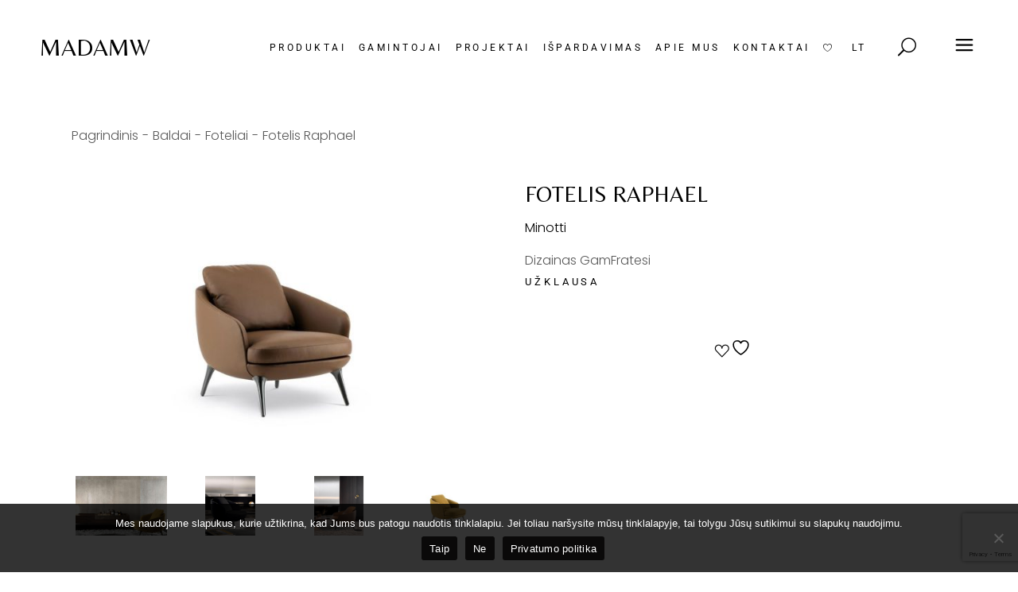

--- FILE ---
content_type: text/html; charset=UTF-8
request_url: https://madamw.lt/product/fotelis-raphael/
body_size: 27583
content:
<!DOCTYPE html>
<html lang="lt-LT">
<head>
	<meta charset="UTF-8">
	<meta name="viewport" content="width=device-width, initial-scale=1, user-scalable=yes">
	<link rel="profile" href="https://gmpg.org/xfn/11">

					<script>document.documentElement.className = document.documentElement.className + ' yes-js js_active js'</script>
			<meta name='robots' content='index, follow, max-image-preview:large, max-snippet:-1, max-video-preview:-1' />
<link rel="alternate" href="https://madamw.lt/en/product/armchair-raphael/" hreflang="en" />
<link rel="alternate" href="https://madamw.lt/product/fotelis-raphael/" hreflang="lt" />

	<!-- This site is optimized with the Yoast SEO plugin v26.8 - https://yoast.com/product/yoast-seo-wordpress/ -->
	<title>Fotelis Raphael - MADAMW interjero salonas</title>
	<link rel="canonical" href="https://madamw.lt/product/fotelis-raphael/" />
	<meta property="og:locale" content="lt_LT" />
	<meta property="og:locale:alternate" content="en_US" />
	<meta property="og:type" content="article" />
	<meta property="og:title" content="Fotelis Raphael - MADAMW interjero salonas" />
	<meta property="og:description" content="Dizainas GamFratesi" />
	<meta property="og:url" content="https://madamw.lt/product/fotelis-raphael/" />
	<meta property="og:site_name" content="MADAMW interjero salonas" />
	<meta property="article:publisher" content="https://www.facebook.com/MADAMWshowroom" />
	<meta property="article:modified_time" content="2024-03-08T13:46:24+00:00" />
	<meta property="og:image" content="http://madamw.lt/wp-content/uploads/2023/09/Minotti-fotelis-Raphael-1.jpg" />
	<meta property="og:image:width" content="1300" />
	<meta property="og:image:height" content="859" />
	<meta property="og:image:type" content="image/jpeg" />
	<meta name="twitter:card" content="summary_large_image" />
	<script type="application/ld+json" class="yoast-schema-graph">{"@context":"https://schema.org","@graph":[{"@type":"WebPage","@id":"https://madamw.lt/product/fotelis-raphael/","url":"https://madamw.lt/product/fotelis-raphael/","name":"Fotelis Raphael - MADAMW interjero salonas","isPartOf":{"@id":"https://madamw.lt/#website"},"primaryImageOfPage":{"@id":"https://madamw.lt/product/fotelis-raphael/#primaryimage"},"image":{"@id":"https://madamw.lt/product/fotelis-raphael/#primaryimage"},"thumbnailUrl":"https://madamw.lt/wp-content/uploads/2023/09/Minotti-fotelis-Raphael-1.jpg","datePublished":"2023-09-02T11:24:45+00:00","dateModified":"2024-03-08T13:46:24+00:00","breadcrumb":{"@id":"https://madamw.lt/product/fotelis-raphael/#breadcrumb"},"inLanguage":"lt-LT","potentialAction":[{"@type":"ReadAction","target":["https://madamw.lt/product/fotelis-raphael/"]}]},{"@type":"ImageObject","inLanguage":"lt-LT","@id":"https://madamw.lt/product/fotelis-raphael/#primaryimage","url":"https://madamw.lt/wp-content/uploads/2023/09/Minotti-fotelis-Raphael-1.jpg","contentUrl":"https://madamw.lt/wp-content/uploads/2023/09/Minotti-fotelis-Raphael-1.jpg","width":1300,"height":859},{"@type":"BreadcrumbList","@id":"https://madamw.lt/product/fotelis-raphael/#breadcrumb","itemListElement":[{"@type":"ListItem","position":1,"name":"Home","item":"https://madamw.lt/"},{"@type":"ListItem","position":2,"name":"Išpardavimas","item":"https://madamw.lt/ispardavimas/"},{"@type":"ListItem","position":3,"name":"Fotelis Raphael"}]},{"@type":"WebSite","@id":"https://madamw.lt/#website","url":"https://madamw.lt/","name":"MADAMW interjero salonas","description":"","publisher":{"@id":"https://madamw.lt/#organization"},"potentialAction":[{"@type":"SearchAction","target":{"@type":"EntryPoint","urlTemplate":"https://madamw.lt/?s={search_term_string}"},"query-input":{"@type":"PropertyValueSpecification","valueRequired":true,"valueName":"search_term_string"}}],"inLanguage":"lt-LT"},{"@type":"Organization","@id":"https://madamw.lt/#organization","name":"UAB \"MW Design\"","url":"https://madamw.lt/","logo":{"@type":"ImageObject","inLanguage":"lt-LT","@id":"https://madamw.lt/#/schema/logo/image/","url":"https://madamw.lt/wp-content/uploads/2024/03/Artboard-1.png","contentUrl":"https://madamw.lt/wp-content/uploads/2024/03/Artboard-1.png","width":696,"height":696,"caption":"UAB \"MW Design\""},"image":{"@id":"https://madamw.lt/#/schema/logo/image/"},"sameAs":["https://www.facebook.com/MADAMWshowroom"]}]}</script>
	<!-- / Yoast SEO plugin. -->


<link rel='dns-prefetch' href='//cdnjs.cloudflare.com' />
<link rel='dns-prefetch' href='//fonts.googleapis.com' />
<link rel='dns-prefetch' href='//www.googletagmanager.com' />
<link rel="alternate" type="application/rss+xml" title="MADAMW interjero salonas &raquo; Įrašų RSS srautas" href="https://madamw.lt/feed/" />
<link rel="alternate" type="application/rss+xml" title="MADAMW interjero salonas &raquo; Komentarų RSS srautas" href="https://madamw.lt/comments/feed/" />
<link rel="alternate" title="oEmbed (JSON)" type="application/json+oembed" href="https://madamw.lt/wp-json/oembed/1.0/embed?url=https%3A%2F%2Fmadamw.lt%2Fproduct%2Ffotelis-raphael%2F&#038;lang=lt" />
<link rel="alternate" title="oEmbed (XML)" type="text/xml+oembed" href="https://madamw.lt/wp-json/oembed/1.0/embed?url=https%3A%2F%2Fmadamw.lt%2Fproduct%2Ffotelis-raphael%2F&#038;format=xml&#038;lang=lt" />
<style id='wp-img-auto-sizes-contain-inline-css' type='text/css'>
img:is([sizes=auto i],[sizes^="auto," i]){contain-intrinsic-size:3000px 1500px}
/*# sourceURL=wp-img-auto-sizes-contain-inline-css */
</style>

<link rel='stylesheet' id='sbi_styles-css' href='https://madamw.lt/wp-content/plugins/instagram-feed/css/sbi-styles.min.css?ver=6.10.0' type='text/css' media='all' />
<link rel='stylesheet' id='dripicons-css' href='https://madamw.lt/wp-content/plugins/tobel-core/inc/icons/dripicons/assets/css/dripicons.min.css?ver=6.9' type='text/css' media='all' />
<link rel='stylesheet' id='elegant-icons-css' href='https://madamw.lt/wp-content/plugins/tobel-core/inc/icons/elegant-icons/assets/css/elegant-icons.min.css?ver=6.9' type='text/css' media='all' />
<link rel='stylesheet' id='font-awesome-css' href='https://madamw.lt/wp-content/plugins/tobel-core/inc/icons/font-awesome/assets/css/all.min.css?ver=6.9' type='text/css' media='all' />
<style id='font-awesome-inline-css' type='text/css'>
[data-font="FontAwesome"]:before {font-family: 'FontAwesome' !important;content: attr(data-icon) !important;speak: none !important;font-weight: normal !important;font-variant: normal !important;text-transform: none !important;line-height: 1 !important;font-style: normal !important;-webkit-font-smoothing: antialiased !important;-moz-osx-font-smoothing: grayscale !important;}
/*# sourceURL=font-awesome-inline-css */
</style>
<link rel='stylesheet' id='fontkiko-css' href='https://madamw.lt/wp-content/plugins/tobel-core/inc/icons/fontkiko/assets/css/kiko-all.min.css?ver=6.9' type='text/css' media='all' />
<link rel='stylesheet' id='ionicons-css' href='https://madamw.lt/wp-content/plugins/tobel-core/inc/icons/ionicons/assets/css/ionicons.min.css?ver=6.9' type='text/css' media='all' />
<link rel='stylesheet' id='linea-icons-css' href='https://madamw.lt/wp-content/plugins/tobel-core/inc/icons/linea-icons/assets/css/linea-icons.min.css?ver=6.9' type='text/css' media='all' />
<link rel='stylesheet' id='linear-icons-css' href='https://madamw.lt/wp-content/plugins/tobel-core/inc/icons/linear-icons/assets/css/linear-icons.min.css?ver=6.9' type='text/css' media='all' />
<link rel='stylesheet' id='material-icons-css' href='https://fonts.googleapis.com/icon?family=Material+Icons&#038;ver=6.9' type='text/css' media='all' />
<link rel='stylesheet' id='simple-line-icons-css' href='https://madamw.lt/wp-content/plugins/tobel-core/inc/icons/simple-line-icons/assets/css/simple-line-icons.min.css?ver=6.9' type='text/css' media='all' />
<style id='wp-emoji-styles-inline-css' type='text/css'>

	img.wp-smiley, img.emoji {
		display: inline !important;
		border: none !important;
		box-shadow: none !important;
		height: 1em !important;
		width: 1em !important;
		margin: 0 0.07em !important;
		vertical-align: -0.1em !important;
		background: none !important;
		padding: 0 !important;
	}
/*# sourceURL=wp-emoji-styles-inline-css */
</style>
<style id='classic-theme-styles-inline-css' type='text/css'>
/*! This file is auto-generated */
.wp-block-button__link{color:#fff;background-color:#32373c;border-radius:9999px;box-shadow:none;text-decoration:none;padding:calc(.667em + 2px) calc(1.333em + 2px);font-size:1.125em}.wp-block-file__button{background:#32373c;color:#fff;text-decoration:none}
/*# sourceURL=/wp-includes/css/classic-themes.min.css */
</style>
<link rel='stylesheet' id='jquery-selectBox-css' href='https://madamw.lt/wp-content/plugins/yith-woocommerce-wishlist/assets/css/jquery.selectBox.css?ver=1.2.0' type='text/css' media='all' />
<link rel='stylesheet' id='woocommerce_prettyPhoto_css-css' href='//madamw.lt/wp-content/plugins/woocommerce/assets/css/prettyPhoto.css?ver=3.1.6' type='text/css' media='all' />
<link rel='stylesheet' id='yith-wcwl-main-css' href='https://madamw.lt/wp-content/plugins/yith-woocommerce-wishlist/assets/css/style.css?ver=4.11.0' type='text/css' media='all' />
<style id='yith-wcwl-main-inline-css' type='text/css'>
 :root { --color-add-to-wishlist-background: #333333; --color-add-to-wishlist-text: #FFFFFF; --color-add-to-wishlist-border: #333333; --color-add-to-wishlist-background-hover: #333333; --color-add-to-wishlist-text-hover: #FFFFFF; --color-add-to-wishlist-border-hover: #333333; --rounded-corners-radius: 16px; --color-add-to-cart-background: #333333; --color-add-to-cart-text: #FFFFFF; --color-add-to-cart-border: #333333; --color-add-to-cart-background-hover: #4F4F4F; --color-add-to-cart-text-hover: #FFFFFF; --color-add-to-cart-border-hover: #4F4F4F; --add-to-cart-rounded-corners-radius: 16px; --color-button-style-1-background: #333333; --color-button-style-1-text: #FFFFFF; --color-button-style-1-border: #333333; --color-button-style-1-background-hover: #4F4F4F; --color-button-style-1-text-hover: #FFFFFF; --color-button-style-1-border-hover: #4F4F4F; --color-button-style-2-background: #333333; --color-button-style-2-text: #FFFFFF; --color-button-style-2-border: #333333; --color-button-style-2-background-hover: #4F4F4F; --color-button-style-2-text-hover: #FFFFFF; --color-button-style-2-border-hover: #4F4F4F; --color-wishlist-table-background: #FFFFFF; --color-wishlist-table-text: #6d6c6c; --color-wishlist-table-border: #FFFFFF; --color-headers-background: #F4F4F4; --color-share-button-color: #FFFFFF; --color-share-button-color-hover: #FFFFFF; --color-fb-button-background: #39599E; --color-fb-button-background-hover: #595A5A; --color-tw-button-background: #45AFE2; --color-tw-button-background-hover: #595A5A; --color-pr-button-background: #AB2E31; --color-pr-button-background-hover: #595A5A; --color-em-button-background: #FBB102; --color-em-button-background-hover: #595A5A; --color-wa-button-background: #00A901; --color-wa-button-background-hover: #595A5A; --feedback-duration: 3s } 
 :root { --color-add-to-wishlist-background: #333333; --color-add-to-wishlist-text: #FFFFFF; --color-add-to-wishlist-border: #333333; --color-add-to-wishlist-background-hover: #333333; --color-add-to-wishlist-text-hover: #FFFFFF; --color-add-to-wishlist-border-hover: #333333; --rounded-corners-radius: 16px; --color-add-to-cart-background: #333333; --color-add-to-cart-text: #FFFFFF; --color-add-to-cart-border: #333333; --color-add-to-cart-background-hover: #4F4F4F; --color-add-to-cart-text-hover: #FFFFFF; --color-add-to-cart-border-hover: #4F4F4F; --add-to-cart-rounded-corners-radius: 16px; --color-button-style-1-background: #333333; --color-button-style-1-text: #FFFFFF; --color-button-style-1-border: #333333; --color-button-style-1-background-hover: #4F4F4F; --color-button-style-1-text-hover: #FFFFFF; --color-button-style-1-border-hover: #4F4F4F; --color-button-style-2-background: #333333; --color-button-style-2-text: #FFFFFF; --color-button-style-2-border: #333333; --color-button-style-2-background-hover: #4F4F4F; --color-button-style-2-text-hover: #FFFFFF; --color-button-style-2-border-hover: #4F4F4F; --color-wishlist-table-background: #FFFFFF; --color-wishlist-table-text: #6d6c6c; --color-wishlist-table-border: #FFFFFF; --color-headers-background: #F4F4F4; --color-share-button-color: #FFFFFF; --color-share-button-color-hover: #FFFFFF; --color-fb-button-background: #39599E; --color-fb-button-background-hover: #595A5A; --color-tw-button-background: #45AFE2; --color-tw-button-background-hover: #595A5A; --color-pr-button-background: #AB2E31; --color-pr-button-background-hover: #595A5A; --color-em-button-background: #FBB102; --color-em-button-background-hover: #595A5A; --color-wa-button-background: #00A901; --color-wa-button-background-hover: #595A5A; --feedback-duration: 3s } 
/*# sourceURL=yith-wcwl-main-inline-css */
</style>
<style id='global-styles-inline-css' type='text/css'>
:root{--wp--preset--aspect-ratio--square: 1;--wp--preset--aspect-ratio--4-3: 4/3;--wp--preset--aspect-ratio--3-4: 3/4;--wp--preset--aspect-ratio--3-2: 3/2;--wp--preset--aspect-ratio--2-3: 2/3;--wp--preset--aspect-ratio--16-9: 16/9;--wp--preset--aspect-ratio--9-16: 9/16;--wp--preset--color--black: #000000;--wp--preset--color--cyan-bluish-gray: #abb8c3;--wp--preset--color--white: #ffffff;--wp--preset--color--pale-pink: #f78da7;--wp--preset--color--vivid-red: #cf2e2e;--wp--preset--color--luminous-vivid-orange: #ff6900;--wp--preset--color--luminous-vivid-amber: #fcb900;--wp--preset--color--light-green-cyan: #7bdcb5;--wp--preset--color--vivid-green-cyan: #00d084;--wp--preset--color--pale-cyan-blue: #8ed1fc;--wp--preset--color--vivid-cyan-blue: #0693e3;--wp--preset--color--vivid-purple: #9b51e0;--wp--preset--gradient--vivid-cyan-blue-to-vivid-purple: linear-gradient(135deg,rgb(6,147,227) 0%,rgb(155,81,224) 100%);--wp--preset--gradient--light-green-cyan-to-vivid-green-cyan: linear-gradient(135deg,rgb(122,220,180) 0%,rgb(0,208,130) 100%);--wp--preset--gradient--luminous-vivid-amber-to-luminous-vivid-orange: linear-gradient(135deg,rgb(252,185,0) 0%,rgb(255,105,0) 100%);--wp--preset--gradient--luminous-vivid-orange-to-vivid-red: linear-gradient(135deg,rgb(255,105,0) 0%,rgb(207,46,46) 100%);--wp--preset--gradient--very-light-gray-to-cyan-bluish-gray: linear-gradient(135deg,rgb(238,238,238) 0%,rgb(169,184,195) 100%);--wp--preset--gradient--cool-to-warm-spectrum: linear-gradient(135deg,rgb(74,234,220) 0%,rgb(151,120,209) 20%,rgb(207,42,186) 40%,rgb(238,44,130) 60%,rgb(251,105,98) 80%,rgb(254,248,76) 100%);--wp--preset--gradient--blush-light-purple: linear-gradient(135deg,rgb(255,206,236) 0%,rgb(152,150,240) 100%);--wp--preset--gradient--blush-bordeaux: linear-gradient(135deg,rgb(254,205,165) 0%,rgb(254,45,45) 50%,rgb(107,0,62) 100%);--wp--preset--gradient--luminous-dusk: linear-gradient(135deg,rgb(255,203,112) 0%,rgb(199,81,192) 50%,rgb(65,88,208) 100%);--wp--preset--gradient--pale-ocean: linear-gradient(135deg,rgb(255,245,203) 0%,rgb(182,227,212) 50%,rgb(51,167,181) 100%);--wp--preset--gradient--electric-grass: linear-gradient(135deg,rgb(202,248,128) 0%,rgb(113,206,126) 100%);--wp--preset--gradient--midnight: linear-gradient(135deg,rgb(2,3,129) 0%,rgb(40,116,252) 100%);--wp--preset--font-size--small: 13px;--wp--preset--font-size--medium: 20px;--wp--preset--font-size--large: 36px;--wp--preset--font-size--x-large: 42px;--wp--preset--spacing--20: 0.44rem;--wp--preset--spacing--30: 0.67rem;--wp--preset--spacing--40: 1rem;--wp--preset--spacing--50: 1.5rem;--wp--preset--spacing--60: 2.25rem;--wp--preset--spacing--70: 3.38rem;--wp--preset--spacing--80: 5.06rem;--wp--preset--shadow--natural: 6px 6px 9px rgba(0, 0, 0, 0.2);--wp--preset--shadow--deep: 12px 12px 50px rgba(0, 0, 0, 0.4);--wp--preset--shadow--sharp: 6px 6px 0px rgba(0, 0, 0, 0.2);--wp--preset--shadow--outlined: 6px 6px 0px -3px rgb(255, 255, 255), 6px 6px rgb(0, 0, 0);--wp--preset--shadow--crisp: 6px 6px 0px rgb(0, 0, 0);}:where(.is-layout-flex){gap: 0.5em;}:where(.is-layout-grid){gap: 0.5em;}body .is-layout-flex{display: flex;}.is-layout-flex{flex-wrap: wrap;align-items: center;}.is-layout-flex > :is(*, div){margin: 0;}body .is-layout-grid{display: grid;}.is-layout-grid > :is(*, div){margin: 0;}:where(.wp-block-columns.is-layout-flex){gap: 2em;}:where(.wp-block-columns.is-layout-grid){gap: 2em;}:where(.wp-block-post-template.is-layout-flex){gap: 1.25em;}:where(.wp-block-post-template.is-layout-grid){gap: 1.25em;}.has-black-color{color: var(--wp--preset--color--black) !important;}.has-cyan-bluish-gray-color{color: var(--wp--preset--color--cyan-bluish-gray) !important;}.has-white-color{color: var(--wp--preset--color--white) !important;}.has-pale-pink-color{color: var(--wp--preset--color--pale-pink) !important;}.has-vivid-red-color{color: var(--wp--preset--color--vivid-red) !important;}.has-luminous-vivid-orange-color{color: var(--wp--preset--color--luminous-vivid-orange) !important;}.has-luminous-vivid-amber-color{color: var(--wp--preset--color--luminous-vivid-amber) !important;}.has-light-green-cyan-color{color: var(--wp--preset--color--light-green-cyan) !important;}.has-vivid-green-cyan-color{color: var(--wp--preset--color--vivid-green-cyan) !important;}.has-pale-cyan-blue-color{color: var(--wp--preset--color--pale-cyan-blue) !important;}.has-vivid-cyan-blue-color{color: var(--wp--preset--color--vivid-cyan-blue) !important;}.has-vivid-purple-color{color: var(--wp--preset--color--vivid-purple) !important;}.has-black-background-color{background-color: var(--wp--preset--color--black) !important;}.has-cyan-bluish-gray-background-color{background-color: var(--wp--preset--color--cyan-bluish-gray) !important;}.has-white-background-color{background-color: var(--wp--preset--color--white) !important;}.has-pale-pink-background-color{background-color: var(--wp--preset--color--pale-pink) !important;}.has-vivid-red-background-color{background-color: var(--wp--preset--color--vivid-red) !important;}.has-luminous-vivid-orange-background-color{background-color: var(--wp--preset--color--luminous-vivid-orange) !important;}.has-luminous-vivid-amber-background-color{background-color: var(--wp--preset--color--luminous-vivid-amber) !important;}.has-light-green-cyan-background-color{background-color: var(--wp--preset--color--light-green-cyan) !important;}.has-vivid-green-cyan-background-color{background-color: var(--wp--preset--color--vivid-green-cyan) !important;}.has-pale-cyan-blue-background-color{background-color: var(--wp--preset--color--pale-cyan-blue) !important;}.has-vivid-cyan-blue-background-color{background-color: var(--wp--preset--color--vivid-cyan-blue) !important;}.has-vivid-purple-background-color{background-color: var(--wp--preset--color--vivid-purple) !important;}.has-black-border-color{border-color: var(--wp--preset--color--black) !important;}.has-cyan-bluish-gray-border-color{border-color: var(--wp--preset--color--cyan-bluish-gray) !important;}.has-white-border-color{border-color: var(--wp--preset--color--white) !important;}.has-pale-pink-border-color{border-color: var(--wp--preset--color--pale-pink) !important;}.has-vivid-red-border-color{border-color: var(--wp--preset--color--vivid-red) !important;}.has-luminous-vivid-orange-border-color{border-color: var(--wp--preset--color--luminous-vivid-orange) !important;}.has-luminous-vivid-amber-border-color{border-color: var(--wp--preset--color--luminous-vivid-amber) !important;}.has-light-green-cyan-border-color{border-color: var(--wp--preset--color--light-green-cyan) !important;}.has-vivid-green-cyan-border-color{border-color: var(--wp--preset--color--vivid-green-cyan) !important;}.has-pale-cyan-blue-border-color{border-color: var(--wp--preset--color--pale-cyan-blue) !important;}.has-vivid-cyan-blue-border-color{border-color: var(--wp--preset--color--vivid-cyan-blue) !important;}.has-vivid-purple-border-color{border-color: var(--wp--preset--color--vivid-purple) !important;}.has-vivid-cyan-blue-to-vivid-purple-gradient-background{background: var(--wp--preset--gradient--vivid-cyan-blue-to-vivid-purple) !important;}.has-light-green-cyan-to-vivid-green-cyan-gradient-background{background: var(--wp--preset--gradient--light-green-cyan-to-vivid-green-cyan) !important;}.has-luminous-vivid-amber-to-luminous-vivid-orange-gradient-background{background: var(--wp--preset--gradient--luminous-vivid-amber-to-luminous-vivid-orange) !important;}.has-luminous-vivid-orange-to-vivid-red-gradient-background{background: var(--wp--preset--gradient--luminous-vivid-orange-to-vivid-red) !important;}.has-very-light-gray-to-cyan-bluish-gray-gradient-background{background: var(--wp--preset--gradient--very-light-gray-to-cyan-bluish-gray) !important;}.has-cool-to-warm-spectrum-gradient-background{background: var(--wp--preset--gradient--cool-to-warm-spectrum) !important;}.has-blush-light-purple-gradient-background{background: var(--wp--preset--gradient--blush-light-purple) !important;}.has-blush-bordeaux-gradient-background{background: var(--wp--preset--gradient--blush-bordeaux) !important;}.has-luminous-dusk-gradient-background{background: var(--wp--preset--gradient--luminous-dusk) !important;}.has-pale-ocean-gradient-background{background: var(--wp--preset--gradient--pale-ocean) !important;}.has-electric-grass-gradient-background{background: var(--wp--preset--gradient--electric-grass) !important;}.has-midnight-gradient-background{background: var(--wp--preset--gradient--midnight) !important;}.has-small-font-size{font-size: var(--wp--preset--font-size--small) !important;}.has-medium-font-size{font-size: var(--wp--preset--font-size--medium) !important;}.has-large-font-size{font-size: var(--wp--preset--font-size--large) !important;}.has-x-large-font-size{font-size: var(--wp--preset--font-size--x-large) !important;}
:where(.wp-block-post-template.is-layout-flex){gap: 1.25em;}:where(.wp-block-post-template.is-layout-grid){gap: 1.25em;}
:where(.wp-block-term-template.is-layout-flex){gap: 1.25em;}:where(.wp-block-term-template.is-layout-grid){gap: 1.25em;}
:where(.wp-block-columns.is-layout-flex){gap: 2em;}:where(.wp-block-columns.is-layout-grid){gap: 2em;}
:root :where(.wp-block-pullquote){font-size: 1.5em;line-height: 1.6;}
/*# sourceURL=global-styles-inline-css */
</style>
<link rel='stylesheet' id='contact-form-7-css' href='https://madamw.lt/wp-content/plugins/contact-form-7/includes/css/styles.css?ver=6.1.4' type='text/css' media='all' />
<link rel='stylesheet' id='cookie-notice-front-css' href='https://madamw.lt/wp-content/plugins/cookie-notice/css/front.min.css?ver=2.5.11' type='text/css' media='all' />
<style id='woocommerce-inline-inline-css' type='text/css'>
.woocommerce form .form-row .required { visibility: visible; }
/*# sourceURL=woocommerce-inline-inline-css */
</style>
<link rel='stylesheet' id='qi-addons-for-elementor-grid-style-css' href='https://madamw.lt/wp-content/plugins/qi-addons-for-elementor/assets/css/grid.min.css?ver=1.9.5' type='text/css' media='all' />
<link rel='stylesheet' id='qi-addons-for-elementor-helper-parts-style-css' href='https://madamw.lt/wp-content/plugins/qi-addons-for-elementor/assets/css/helper-parts.min.css?ver=1.9.5' type='text/css' media='all' />
<link rel='stylesheet' id='qi-addons-for-elementor-style-css' href='https://madamw.lt/wp-content/plugins/qi-addons-for-elementor/assets/css/main.min.css?ver=1.9.5' type='text/css' media='all' />
<link rel='stylesheet' id='perfect-scrollbar-css' href='https://madamw.lt/wp-content/plugins/tobel-core/assets/plugins/perfect-scrollbar/perfect-scrollbar.css?ver=6.9' type='text/css' media='all' />
<link rel='stylesheet' id='swiper-css' href='https://madamw.lt/wp-content/plugins/qi-addons-for-elementor/assets/plugins/swiper/8.4.5/swiper.min.css?ver=8.4.5' type='text/css' media='all' />
<link rel='stylesheet' id='tobel-main-css' href='https://madamw.lt/wp-content/themes/tobel/assets/css/main.min.css?ver=6.9' type='text/css' media='all' />
<link rel='stylesheet' id='tobel-core-style-css' href='https://madamw.lt/wp-content/plugins/tobel-core/assets/css/tobel-core.min.css?ver=6.9' type='text/css' media='all' />
<link rel='stylesheet' id='yith_wccl_frontend-css' href='https://madamw.lt/wp-content/plugins/yith-color-and-label-variations-for-woocommerce/assets/css/frontend.css?ver=2.25.0' type='text/css' media='all' />
<style id='yith_wccl_frontend-inline-css' type='text/css'>
:root{
	--yith-wccl-form-colors_border: #ffffff;
	--yith-wccl-form-colors_accent: #448a85;
	--yith-wccl-form-colors-accent-hover: rgba(68,138,133,0.4);
	--yith-wccl-customization-color-swatches-size: 25px;
	--yith-wccl-customization-color-swatches-border-radius: 25px;
	--yith-wccl-customization-option-border-radius: 25px;
}
/*# sourceURL=yith_wccl_frontend-inline-css */
</style>
<link rel='stylesheet' id='photoswipe-css-css' href='https://cdnjs.cloudflare.com/ajax/libs/photoswipe/5.3.6/photoswipe.min.css?ver=5.3.6' type='text/css' media='all' />
<link rel='stylesheet' id='photoswipe-css' href='https://madamw.lt/wp-content/plugins/woocommerce/assets/css/photoswipe/photoswipe.min.css?ver=10.4.3' type='text/css' media='all' />
<link rel='stylesheet' id='photoswipe-default-skin-css' href='https://madamw.lt/wp-content/plugins/woocommerce/assets/css/photoswipe/default-skin/default-skin.min.css?ver=10.4.3' type='text/css' media='all' />
<link rel='stylesheet' id='yith-quick-view-css' href='https://madamw.lt/wp-content/plugins/yith-woocommerce-quick-view/assets/css/yith-quick-view.css?ver=2.10.0' type='text/css' media='all' />
<style id='yith-quick-view-inline-css' type='text/css'>

				#yith-quick-view-modal .yith-quick-view-overlay{background:rgba( 0, 0, 0, 0.8)}
				#yith-quick-view-modal .yith-wcqv-main{background:#ffffff;}
				#yith-quick-view-close{color:#cdcdcd;}
				#yith-quick-view-close:hover{color:#ff0000;}
/*# sourceURL=yith-quick-view-inline-css */
</style>
<link rel='stylesheet' id='parent-style-css' href='https://madamw.lt/wp-content/themes/tobel/style.css?ver=6.9' type='text/css' media='all' />
<link rel='stylesheet' id='child-style-css' href='https://madamw.lt/wp-content/themes/tobel-child/style.css?ver=6.9' type='text/css' media='all' />
<link rel='stylesheet' id='tobel-google-fonts-css' href='https://fonts.googleapis.com/css?family=Roboto%3A300%2C400%2C500%2C600%2C700%2C100%2C100i%2C200%2C200i%2C300i%2C400i%2C500i%2C600i%2C700i%2C800%2C800i%2C900%2C900i%7CBelleza%3A300%2C400%2C500%2C600%2C700%2C100%2C100i%2C200%2C200i%2C300i%2C400i%2C500i%2C600i%2C700i%2C800%2C800i%2C900%2C900i%7CPoppins%3A300%2C400%2C500%2C600%2C700%2C100%2C100i%2C200%2C200i%2C300i%2C400i%2C500i%2C600i%2C700i%2C800%2C800i%2C900%2C900i&#038;subset=latin-ext&#038;display=swap&#038;ver=1.0.0' type='text/css' media='all' />
<link rel='stylesheet' id='magnific-popup-css' href='https://madamw.lt/wp-content/plugins/tobel-core/assets/plugins/magnific-popup/magnific-popup.css?ver=6.9' type='text/css' media='all' />
<link rel='stylesheet' id='tobel-style-css' href='https://madamw.lt/wp-content/themes/tobel/style.css?ver=6.9' type='text/css' media='all' />
<style id='tobel-style-inline-css' type='text/css'>
body { background-color: rgb(255,255,255);background-repeat: repeat;}#qodef-page-inner { padding: 10px 5px 10px 5px;}@media only screen and (max-width: 1024px) { #qodef-page-inner { padding: 10px 5px 10px 5px;}}#qodef-page-header .qodef-header-logo-link { height: 100px;}.qodef-header-navigation ul li.qodef-menu-item--narrow ul { background-color: rgb(255,255,255);}.qodef-header-navigation> ul > li > a { color: rgb(0,0,0);}.qodef-header-navigation> ul > li > a:hover { color: rgb(137,129,118);}.qodef-header-navigation > ul > li.qodef-menu-item--narrow .qodef-drop-down-second ul li a { color: rgb(0,0,0);}.qodef-header-navigation > ul > li.qodef-menu-item--narrow .qodef-drop-down-second ul li:hover > a { color: rgb(137,129,118);}.qodef-header-navigation > ul > li.qodef-menu-item--wide .qodef-drop-down-second-inner > ul > li > a { color: rgb(0,0,0);}.qodef-header-navigation > ul > li.qodef-menu-item--wide .qodef-drop-down-second-inner > ul > li > a:hover { color: rgb(137,129,118);}.qodef-header-navigation > ul > li.qodef-menu-item--wide .qodef-drop-down-second ul li ul li a { color: rgb(0,0,0);}.qodef-header-navigation > ul > li.qodef-menu-item--wide .qodef-drop-down-second ul li ul li:hover > a { color: rgb(137,129,118);}.qodef-page-title { height: 100px;}body { font-family: "Poppins";}h1, .qodef-h1 { font-family: "Poppins";}h2, .qodef-h2 { font-family: "Poppins";}h4, .qodef-h4 { font-family: "Poppins";}h6, .qodef-h6 { font-family: "Poppins";}.qodef-header--standard #qodef-page-header { background-color: rgb(255,255,255);}
/*# sourceURL=tobel-style-inline-css */
</style>
<link rel='stylesheet' id='pwb-styles-frontend-css' href='https://madamw.lt/wp-content/plugins/perfect-woocommerce-brands/build/frontend/css/style.css?ver=3.6.8' type='text/css' media='all' />
<link rel='stylesheet' id='tobel-core-elementor-css' href='https://madamw.lt/wp-content/plugins/tobel-core/inc/plugins/elementor/assets/css/elementor.min.css?ver=6.9' type='text/css' media='all' />
<link rel='stylesheet' id='elementor-icons-css' href='https://madamw.lt/wp-content/plugins/elementor/assets/lib/eicons/css/elementor-icons.min.css?ver=5.46.0' type='text/css' media='all' />
<link rel='stylesheet' id='elementor-frontend-css' href='https://madamw.lt/wp-content/plugins/elementor/assets/css/frontend.min.css?ver=3.34.2' type='text/css' media='all' />
<link rel='stylesheet' id='elementor-post-7-css' href='https://madamw.lt/wp-content/uploads/elementor/css/post-7.css?ver=1769202005' type='text/css' media='all' />
<link rel='stylesheet' id='sbistyles-css' href='https://madamw.lt/wp-content/plugins/instagram-feed/css/sbi-styles.min.css?ver=6.10.0' type='text/css' media='all' />
<link rel='stylesheet' id='elementor-post-7651-css' href='https://madamw.lt/wp-content/uploads/elementor/css/post-7651.css?ver=1769358857' type='text/css' media='all' />
<link rel='stylesheet' id='elementor-gf-local-robotoslab-css' href="https://madamw.lt/wp-content/uploads/elementor/google-fonts/css/robotoslab.css?ver=1743104679" type='text/css' media='all' />
<link rel='stylesheet' id='elementor-gf-local-roboto-css' href="https://madamw.lt/wp-content/uploads/elementor/google-fonts/css/roboto.css?ver=1743104733" type='text/css' media='all' />
<script type="text/template" id="tmpl-variation-template">
	<div class="woocommerce-variation-description">{{{ data.variation.variation_description }}}</div>
	<div class="woocommerce-variation-price">{{{ data.variation.price_html }}}</div>
	<div class="woocommerce-variation-availability">{{{ data.variation.availability_html }}}</div>
</script>
<script type="text/template" id="tmpl-unavailable-variation-template">
	<p role="alert">Deja, šis produktas neprieinamas. Pasirinkite kitokią kombinaciją.</p>
</script>
<script type="text/javascript" src="https://madamw.lt/wp-includes/js/jquery/jquery.min.js?ver=3.7.1" id="jquery-core-js"></script>
<script type="text/javascript" src="https://madamw.lt/wp-includes/js/jquery/jquery-migrate.min.js?ver=3.4.1" id="jquery-migrate-js"></script>
<script type="text/javascript" id="jquery-js-after">
/* <![CDATA[ */
if (typeof (window.wpfReadyList) == "undefined") {
			var v = jQuery.fn.jquery;
			if (v && parseInt(v) >= 3 && window.self === window.top) {
				var readyList=[];
				window.originalReadyMethod = jQuery.fn.ready;
				jQuery.fn.ready = function(){
					if(arguments.length && arguments.length > 0 && typeof arguments[0] === "function") {
						readyList.push({"c": this, "a": arguments});
					}
					return window.originalReadyMethod.apply( this, arguments );
				};
				window.wpfReadyList = readyList;
			}}
//# sourceURL=jquery-js-after
/* ]]> */
</script>
<script type="text/javascript" id="cookie-notice-front-js-before">
/* <![CDATA[ */
var cnArgs = {"ajaxUrl":"https:\/\/madamw.lt\/wp-admin\/admin-ajax.php","nonce":"88892d69e8","hideEffect":"fade","position":"bottom","onScroll":false,"onScrollOffset":100,"onClick":false,"cookieName":"cookie_notice_accepted","cookieTime":2592000,"cookieTimeRejected":2592000,"globalCookie":false,"redirection":true,"cache":true,"revokeCookies":false,"revokeCookiesOpt":"automatic"};

//# sourceURL=cookie-notice-front-js-before
/* ]]> */
</script>
<script type="text/javascript" src="https://madamw.lt/wp-content/plugins/cookie-notice/js/front.min.js?ver=2.5.11" id="cookie-notice-front-js"></script>
<script type="text/javascript" src="https://madamw.lt/wp-content/plugins/woocommerce/assets/js/jquery-blockui/jquery.blockUI.min.js?ver=2.7.0-wc.10.4.3" id="wc-jquery-blockui-js" data-wp-strategy="defer"></script>
<script type="text/javascript" id="wc-add-to-cart-js-extra">
/* <![CDATA[ */
var wc_add_to_cart_params = {"ajax_url":"/wp-admin/admin-ajax.php","wc_ajax_url":"/?wc-ajax=%%endpoint%%","i18n_view_cart":"Krep\u0161elis","cart_url":"https://madamw.lt/krepselis/","is_cart":"","cart_redirect_after_add":"no"};
//# sourceURL=wc-add-to-cart-js-extra
/* ]]> */
</script>
<script type="text/javascript" src="https://madamw.lt/wp-content/plugins/woocommerce/assets/js/frontend/add-to-cart.min.js?ver=10.4.3" id="wc-add-to-cart-js" defer="defer" data-wp-strategy="defer"></script>
<script type="text/javascript" id="wc-single-product-js-extra">
/* <![CDATA[ */
var wc_single_product_params = {"i18n_required_rating_text":"Pasirinkite \u012fvertinim\u0105","i18n_rating_options":["1 i\u0161 5 \u017evaig\u017edu\u010di\u0173","2 i\u0161 5 \u017evaig\u017edu\u010di\u0173","3 i\u0161 5 \u017evaig\u017edu\u010di\u0173","4 i\u0161 5 \u017evaig\u017edu\u010di\u0173","5 i\u0161 5 \u017evaig\u017edu\u010di\u0173"],"i18n_product_gallery_trigger_text":"View full-screen image gallery","review_rating_required":"yes","flexslider":{"rtl":false,"animation":"slide","smoothHeight":true,"directionNav":false,"controlNav":"thumbnails","slideshow":false,"animationSpeed":500,"animationLoop":false,"allowOneSlide":false},"zoom_enabled":"","zoom_options":[],"photoswipe_enabled":"","photoswipe_options":{"shareEl":false,"closeOnScroll":false,"history":false,"hideAnimationDuration":0,"showAnimationDuration":0},"flexslider_enabled":""};
//# sourceURL=wc-single-product-js-extra
/* ]]> */
</script>
<script type="text/javascript" src="https://madamw.lt/wp-content/plugins/woocommerce/assets/js/frontend/single-product.min.js?ver=10.4.3" id="wc-single-product-js" defer="defer" data-wp-strategy="defer"></script>
<script type="text/javascript" src="https://madamw.lt/wp-content/plugins/woocommerce/assets/js/js-cookie/js.cookie.min.js?ver=2.1.4-wc.10.4.3" id="wc-js-cookie-js" defer="defer" data-wp-strategy="defer"></script>
<script type="text/javascript" id="woocommerce-js-extra">
/* <![CDATA[ */
var woocommerce_params = {"ajax_url":"/wp-admin/admin-ajax.php","wc_ajax_url":"/?wc-ajax=%%endpoint%%","i18n_password_show":"Rodyti slapta\u017eod\u012f","i18n_password_hide":"Sl\u0117pti slapta\u017eod\u012f"};
//# sourceURL=woocommerce-js-extra
/* ]]> */
</script>
<script type="text/javascript" src="https://madamw.lt/wp-content/plugins/woocommerce/assets/js/frontend/woocommerce.min.js?ver=10.4.3" id="woocommerce-js" defer="defer" data-wp-strategy="defer"></script>
<script type="text/javascript" src="https://madamw.lt/wp-includes/js/underscore.min.js?ver=1.13.7" id="underscore-js"></script>
<script type="text/javascript" id="wp-util-js-extra">
/* <![CDATA[ */
var _wpUtilSettings = {"ajax":{"url":"/wp-admin/admin-ajax.php"}};
//# sourceURL=wp-util-js-extra
/* ]]> */
</script>
<script type="text/javascript" src="https://madamw.lt/wp-includes/js/wp-util.min.js?ver=6.9" id="wp-util-js"></script>
<script type="text/javascript" src="https://cdnjs.cloudflare.com/ajax/libs/jquery-touch-events/1.0.5/jquery.mobile-events.js?ver=1769358857" id="child-scripts-js"></script>
<script type="text/javascript" src="https://madamw.lt/wp-content/themes/tobel-child/script.js?ver=1769358857" id="child-script-js"></script>
<script type="text/javascript" src="https://madamw.lt/wp-content/plugins/woocommerce/assets/js/select2/select2.full.min.js?ver=4.0.3-wc.10.4.3" id="wc-select2-js" defer="defer" data-wp-strategy="defer"></script>
<link rel="https://api.w.org/" href="https://madamw.lt/wp-json/" /><link rel="alternate" title="JSON" type="application/json" href="https://madamw.lt/wp-json/wp/v2/product/7651" /><link rel="EditURI" type="application/rsd+xml" title="RSD" href="https://madamw.lt/xmlrpc.php?rsd" />
<meta name="generator" content="WordPress 6.9" />
<meta name="generator" content="WooCommerce 10.4.3" />
<link rel='shortlink' href='https://madamw.lt/?p=7651' />
<meta name="generator" content="Site Kit by Google 1.170.0" /><!-- Google Tag Manager -->
<script>(function(w,d,s,l,i){w[l]=w[l]||[];w[l].push({'gtm.start':
new Date().getTime(),event:'gtm.js'});var f=d.getElementsByTagName(s)[0],
j=d.createElement(s),dl=l!='dataLayer'?'&l='+l:'';j.async=true;j.src=
'https://www.googletagmanager.com/gtm.js?id='+i+dl;f.parentNode.insertBefore(j,f);
})(window,document,'script','dataLayer','GTM-TBF67T9D');</script>
<!-- End Google Tag Manager -->	<noscript><style>.woocommerce-product-gallery{ opacity: 1 !important; }</style></noscript>
	<meta name="generator" content="Elementor 3.34.2; features: additional_custom_breakpoints; settings: css_print_method-external, google_font-enabled, font_display-swap">
			<style>
				.e-con.e-parent:nth-of-type(n+4):not(.e-lazyloaded):not(.e-no-lazyload),
				.e-con.e-parent:nth-of-type(n+4):not(.e-lazyloaded):not(.e-no-lazyload) * {
					background-image: none !important;
				}
				@media screen and (max-height: 1024px) {
					.e-con.e-parent:nth-of-type(n+3):not(.e-lazyloaded):not(.e-no-lazyload),
					.e-con.e-parent:nth-of-type(n+3):not(.e-lazyloaded):not(.e-no-lazyload) * {
						background-image: none !important;
					}
				}
				@media screen and (max-height: 640px) {
					.e-con.e-parent:nth-of-type(n+2):not(.e-lazyloaded):not(.e-no-lazyload),
					.e-con.e-parent:nth-of-type(n+2):not(.e-lazyloaded):not(.e-no-lazyload) * {
						background-image: none !important;
					}
				}
			</style>
			<meta name="generator" content="Powered by Slider Revolution 6.6.18 - responsive, Mobile-Friendly Slider Plugin for WordPress with comfortable drag and drop interface." />
<link rel="icon" href="https://madamw.lt/wp-content/uploads/2023/08/cropped-madamw-512x512px-1-32x32.png" sizes="32x32" />
<link rel="icon" href="https://madamw.lt/wp-content/uploads/2023/08/cropped-madamw-512x512px-1-192x192.png" sizes="192x192" />
<link rel="apple-touch-icon" href="https://madamw.lt/wp-content/uploads/2023/08/cropped-madamw-512x512px-1-180x180.png" />
<meta name="msapplication-TileImage" content="https://madamw.lt/wp-content/uploads/2023/08/cropped-madamw-512x512px-1-270x270.png" />
<script>function setREVStartSize(e){
			//window.requestAnimationFrame(function() {
				window.RSIW = window.RSIW===undefined ? window.innerWidth : window.RSIW;
				window.RSIH = window.RSIH===undefined ? window.innerHeight : window.RSIH;
				try {
					var pw = document.getElementById(e.c).parentNode.offsetWidth,
						newh;
					pw = pw===0 || isNaN(pw) || (e.l=="fullwidth" || e.layout=="fullwidth") ? window.RSIW : pw;
					e.tabw = e.tabw===undefined ? 0 : parseInt(e.tabw);
					e.thumbw = e.thumbw===undefined ? 0 : parseInt(e.thumbw);
					e.tabh = e.tabh===undefined ? 0 : parseInt(e.tabh);
					e.thumbh = e.thumbh===undefined ? 0 : parseInt(e.thumbh);
					e.tabhide = e.tabhide===undefined ? 0 : parseInt(e.tabhide);
					e.thumbhide = e.thumbhide===undefined ? 0 : parseInt(e.thumbhide);
					e.mh = e.mh===undefined || e.mh=="" || e.mh==="auto" ? 0 : parseInt(e.mh,0);
					if(e.layout==="fullscreen" || e.l==="fullscreen")
						newh = Math.max(e.mh,window.RSIH);
					else{
						e.gw = Array.isArray(e.gw) ? e.gw : [e.gw];
						for (var i in e.rl) if (e.gw[i]===undefined || e.gw[i]===0) e.gw[i] = e.gw[i-1];
						e.gh = e.el===undefined || e.el==="" || (Array.isArray(e.el) && e.el.length==0)? e.gh : e.el;
						e.gh = Array.isArray(e.gh) ? e.gh : [e.gh];
						for (var i in e.rl) if (e.gh[i]===undefined || e.gh[i]===0) e.gh[i] = e.gh[i-1];
											
						var nl = new Array(e.rl.length),
							ix = 0,
							sl;
						e.tabw = e.tabhide>=pw ? 0 : e.tabw;
						e.thumbw = e.thumbhide>=pw ? 0 : e.thumbw;
						e.tabh = e.tabhide>=pw ? 0 : e.tabh;
						e.thumbh = e.thumbhide>=pw ? 0 : e.thumbh;
						for (var i in e.rl) nl[i] = e.rl[i]<window.RSIW ? 0 : e.rl[i];
						sl = nl[0];
						for (var i in nl) if (sl>nl[i] && nl[i]>0) { sl = nl[i]; ix=i;}
						var m = pw>(e.gw[ix]+e.tabw+e.thumbw) ? 1 : (pw-(e.tabw+e.thumbw)) / (e.gw[ix]);
						newh =  (e.gh[ix] * m) + (e.tabh + e.thumbh);
					}
					var el = document.getElementById(e.c);
					if (el!==null && el) el.style.height = newh+"px";
					el = document.getElementById(e.c+"_wrapper");
					if (el!==null && el) {
						el.style.height = newh+"px";
						el.style.display = "block";
					}
				} catch(e){
					console.log("Failure at Presize of Slider:" + e)
				}
			//});
		  };</script>
		<style type="text/css" id="wp-custom-css">
			#qodef-woo-page.qodef--single .qodef-social-share, #yith-quick-view-content.single-product .qodef-social-share {
    display: none;
}

#qodef-woo-page.qodef--single .woocommerce-tabs .wc-tabs, #yith-quick-view-content.single-product .woocommerce-tabs .wc-tabs {
    display: none;
}

#qodef-woo-page.qodef--single .woocommerce-tabs, #yith-quick-view-content.single-product .woocommerce-tabs {
    display: none;
}

h1 {
    font-family: "Belleza", sans-serif;
    font-weight: 500;
    text-transform: uppercase;
    color: #000;
    font-size: 28px; /* Updated font size */
    line-height: 1em;
    margin: 20px 0;
}


#qodef-woo-page.qodef--single .related>h2, #qodef-woo-page.qodef--single .up-sells>h2, #yith-quick-view-content.single-product .related>h2, #yith-quick-view-content.single-product .up-sells>h2 {
    font-family: Belleza,sans-serif;
    font-size: 24px;
}

.qodef-h5 a, h5 a {
    font-size: 18px;
}

.qodef-woo-product-list .qodef-woo-product-cat-color-holder {
    display: none;
}

#qodef-woo-page.qodef--single .woocommerce-product-gallery .woocommerce-product-gallery__wrapper .qodef-woo-thumbnails-wrapper img {
    object-fit: contain;
}

#qodef-woo-page.qodef--single .woocommerce-product-gallery .woocommerce-product-gallery__wrapper .qodef-woo-thumbnails-wrapper .woocommerce-product-gallery__image:not(:nth-child(-n + 4)) {
    display: none;
}

.widget.woocommerce.widget_product_categories .product-categories li.cat-parent > a {
    font-weight: 500;
}

.qodef-woo-product-list .qodef-woo-product-title-price-holder {
    display: block; /* Set it to the default block display */
    justify-content: initial; /* Set it to the default initial value */
    align-items: initial; /* Set it to the default initial value */
}


#qodef-page-outer {
    position: relative;
    padding-bottom: 60px;
}


element.style {
}
.qodef-portfolio-single .qodef-variations--big .qodef-portfolio-info {
    display: none;
}

.qodef-banner .qodef-m-title {
    font-family: Belleza,sans-serif;
}

.qodef-section-title .qodef-m-subtitle {
    font-family: Belleza,sans-serif!important;
    font-size: 40px;
}

:root {
    --qode-main-color: #898176 !important;
}

.qodef-section-title .qodef-m-subtitle {
    font-family: 'Poppins', sans-serif !important;
}

#qodef-page-footer .widget a {
    color: white;
}

#qodef-page-footer-top-area-inner {
    padding: 80px 0 80px;
}


.wpfFilterWrapper .wfpTitle {
    display: inline-block;
    font-size: 18px; /* Set the font size to 18px */
}

.tax-product_cat.term-ispardavimas-lt #qodef-page-content .qodef-page-sidebar-section {
    display: none;
}
.tax-product_cat.term-ispardavimas-lt #qodef-page-content .qodef-page-content-section {
    width: 100%;
    left: 0;
}

.tax-product_cat.term-sale #qodef-page-content .qodef-page-sidebar-section {
    display: none;
}
.tax-product_cat.term-sale #qodef-page-content .qodef-page-content-section {
    width: 100%;
    left: 0;
}

.woocommerce a.wqoecf_enquiry_button {
    position: relative;
    display: inline-flex;
    vertical-align: middle;
    width: auto;
    margin: 20px 0 0; /* 20px top margin, 0 right, 0 bottom, 0 left */
    font-family: Roboto,sans-serif;
    font-size: 13px;
    line-height: 30px;
    font-weight: 400;
    text-decoration: none;
    text-transform: uppercase;
    border-radius: 0;
    outline: 0;
    transition: color .2s ease-out,background-color .2s ease-out,border-color .2s ease-out;
    padding: 10px 57px;
    color: #fff;
    background-color: #000;
    border: 1px solid transparent;
    cursor: pointer;
}

a.wqoecf_enquiry_button:before {
    display: none; /* Hide the pseudo-element */
}

#qodef-woo-page.qodef--single form.cart .variations_button,
#qodef-woo-page.qodef--single form.cart:not(.variations_form),
#yith-quick-view-content.single-product form.cart .variations_button,
#yith-quick-view-content.single-product form.cart:not(.variations_form) {
    display: none !important;
}


.woocommerce a.wqoecf_enquiry_button {
    vertical-align: middle;
    width: auto;
    font-family: Roboto,sans-serif;
    font-size: 13px;
    line-height: 30px;
    font-weight: 400;
    text-decoration: none;
    text-transform: uppercase;
    border-radius: 0;
    outline: 0;
    transition: color .2s ease-out,background-color .2s ease-out,border-color .2s ease-out;
    padding: 8px 47px;
    cursor: pointer;
    z-index: 3;
    padding: 0!important;
    color: #000 !important;
    background-color: transparent;
    border: 0;
    letter-spacing: .3em;
}
.woocommerce a.wqoecf_enquiry_button:after {
    content: '';
    position: absolute;
    width: 66%;
    height: 1px;
    background-color: currentColor;
    right: -10%;
    top: calc(50% - 1px);
    transition: all .3s ease-in-out;
}
.woocommerce a.wqoecf_enquiry_button:hover:after {
    width: 0;
}

.single-product #qodef-woo-page.qodef--single .entry-summary .yith-wcwl-add-to-wishlist {
    display: block;
} /* Wishlist on single product page */

#qodef-woo-page .button.add_to_cart_button.ajax_add_to_cart  {
    display: none;
}

html[lang="en-US"] li.menu-item.menu-item-type-post_type.menu-item-object-page.menu-item-12533 .qodef-menu-item-text {
    display: none;
}

#qodef-single-portfolio-navigation {
    display: none;
}

/* Disabling the media query rule */
.qodef-page-sidebar-section {
    margin-top: 0!important; /* Set the desired value or reset to 0 */
}

.ui-dialog .ui-dialog-titlebar {
    background-color: white !important;
	color: black !important;
}

.ui-dialog .ui-dialog-titlebar {
    padding: 0.8em;
}

.ui-widget-header {
    font-weight: normal !important;
}

.ui-widget-header {
    font-family: 'Poppins', sans-serif;
}

.contact-bottom {
    display: none;
}

.qodef-header--standard #qodef-page-header {
    background-color: #fff; /* Set background color to white */
}

#qodef-page-header-inner.qodef-skin--light nav>ul>li>a,
.qodef-custom-header-layout.qodef-skin--light nav>ul>li>a {
    color: #000 !important; /* Set text color to black */
}

#qodef-page-header-inner.qodef-skin--light nav>ul>li>a,
.qodef-custom-header-layout.qodef-skin--light nav>ul>li>a {
    color: #000 !important; /* Set text color to black */
    transition: color 0.3s ease; /* Add a smooth transition effect */
}

#qodef-page-header-inner.qodef-skin--light nav>ul>li>a:hover,
.qodef-custom-header-layout.qodef-skin--light nav>ul>li>a:hover {
    color: #898176 !important; /* Set text color to #898176 on hover */
}

#qodef-page-header-inner.qodef-skin--light .qodef-header-logo-link.qodef-source--svg-path,
#qodef-page-header-inner.qodef-skin--light .qodef-header-logo-link.qodef-source--textual {
    color: #000 !important; /* Set text color to black */
}

#qodef-page-header-inner.qodef-skin--light .qodef-header-logo-link.qodef-source--svg-path,
#qodef-page-header-inner.qodef-skin--light .qodef-header-logo-link.qodef-source--textual {
    color: #000 !important; /* Set text color to black */
    transition: color 0.3s ease; /* Add a smooth transition effect */
}

#qodef-page-header-inner.qodef-skin--light .qodef-header-logo-link.qodef-source--svg-path:hover,
#qodef-page-header-inner.qodef-skin--light .qodef-header-logo-link.qodef-source--textual:hover {
    color: #898176 !important; /* Set text color to #898176 on hover */
}

#qodef-page-header-inner.qodef-skin--light .qodef-opener-icon.qodef-source--icon-pack:not(.qodef--opened),
#qodef-page-header-inner.qodef-skin--light .qodef-opener-icon.qodef-source--predefined:not(.qodef--opened),
#qodef-page-header-inner.qodef-skin--light .qodef-opener-icon.qodef-source--svg-path:not(.qodef--opened),
.qodef-custom-header-layout.qodef-skin--light .qodef-opener-icon.qodef-source--icon-pack:not(.qodef--opened),
.qodef-custom-header-layout.qodef-skin--light .qodef-opener-icon.qodef-source--predefined:not(.qodef--opened),
.qodef-custom-header-layout.qodef-skin--light .qodef-opener-icon.qodef-source--svg-path:not(.qodef--opened) {
    color: #000 !important; /* Set text color to black */
    transition: color 0.3s ease; /* Add a smooth transition effect */
}

#qodef-page-header-inner.qodef-skin--light .qodef-opener-icon.qodef-source--icon-pack:not(.qodef--opened):hover,
#qodef-page-header-inner.qodef-skin--light .qodef-opener-icon.qodef-source--predefined:not(.qodef--opened):hover,
#qodef-page-header-inner.qodef-skin--light .qodef-opener-icon.qodef-source--svg-path:not(.qodef--opened):hover,
.qodef-custom-header-layout.qodef-skin--light .qodef-opener-icon.qodef-source--icon-pack:not(.qodef--opened):hover,
.qodef-custom-header-layout.qodef-skin--light .qodef-opener-icon.qodef-source--predefined:not(.qodef--opened):hover,
.qodef-custom-header-layout.qodef-skin--light .qodef-opener-icon.qodef-source--svg-path:not(.qodef--opened):hover {
    color: #898176 !important; /* Set text color to #898176 on hover */
}

#qodef-page-header-inner.qodef-skin--light {
    background-color: #fff; /* Set background color to white */
    transition: background 0.3s, border 0.3s, border-radius 0.3s, box-shadow 0.3s; /* Add transitions */
    padding: 0 30px; /* Set padding */
    box-shadow: 0px 0px 10px 0px rgba(0, 0, 0, 0.5); /* Add box-shadow */
}

#qodef-page-header-inner.qodef-skin--light .qodef-header-logo-link.qodef-source--svg-path,
#qodef-page-header-inner.qodef-skin--light .qodef-header-logo-link.qodef-source--textual {
    color: #000 !important; /* Set text color to black */
    transition: color 0.3s ease; /* Add color transition */
}

@media only screen and (min-width: 1025px) and (max-width: 1200px) {
.qodef-header-navigation>ul>li a {
    font-size: 9.5px;
}
.qodef-header-navigation>ul>li {
    margin: 0 7px;
}
}

@media only screen and (min-width: 1201px) and (max-width: 1440px) {
	.qodef-header-navigation>ul>li a {
    font-size: 11.5px;
}
.qodef-header-navigation>ul>li {
    margin: 0 8px;
}
}

.qodef-header-standard--right #qodef-page-header-inner .qodef-header-navigation {
    padding-left: 50px;
}

.qodef-header-navigation>ul>li.menu-item-14043 .qodef-menu-item-text {
    display: none;
} /* Nerodyti Wishlist pavadinimo header'y */


.qodef-mobile-header-navigation>ul>li.menu-item-14043 .qodef-menu-item-text {
    display: none;
} /* Nerodyti Wishlist pavadinimo mobile header'y */


.qodef-header-navigation>ul>li.menu-item-14080 .qodef-menu-item-text {
    display: none;
} /* Nerodyti Wishlist pavadinimo header'y */


.qodef-mobile-header-navigation>ul>li.menu-item-14080 .qodef-menu-item-text {
    display: none;
} /* Nerodyti Wishlist pavadinimo mobile header'y */

.qodef-page-title .qodef-m-inner {
    background-color: white;
}


#qodef-woo-page.qodef--single .woocommerce-product-details__short-description, #yith-quick-view-content.single-product .woocommerce-product-details__short-description {
    margin-top: 0px;
}

.wishlist_table.mobile li .item-details h3 {
    font-size: 16px;
}

.wishlist_table.mobile li .item-wrapper .item-details {
    width: calc(88% - 80px);
}


@media screen and (max-width:1024px){
 .woocommerce-page .qodef-grid>.qodef-grid-inner{
    display:flex;
    flex-direction:column-reverse;
     flex-wrap:wrap;
}   
}

.qodef-widget-holder.qodef--one #tobel_core_side_area_opener-2 {
    margin-top: 10px !important;
}

@media only screen and (max-width: 768px) {
.qodef-covers-search--fadein .qodef-search-cover-form {
    right:0px !important;
}
}

.qodef-swiper-container {
    visibility: visible !important;
    opacity: 1 !important;
}

/* Hide popup on all pages except homepage WITHOUT breaking centering */
body:not(.home) #qodef-subscribe-popup-modal {
  opacity: 0 !important;
  visibility: hidden !important;
  pointer-events: none !important;
}






































		</style>
		</head>
<body class="wp-singular product-template-default single single-product postid-7651 wp-theme-tobel wp-child-theme-tobel-child theme-tobel cookies-not-set qode-framework-1.2.2 woocommerce woocommerce-page woocommerce-no-js qodef-qi--no-touch qi-addons-for-elementor-1.9.5 qodef-back-to-top--enabled  qodef-header--standard qodef-header-appearance--fixed qodef-header--transparent qodef-mobile-header--standard qodef-drop-down-second--full-width qodef-drop-down-second--default qodef-yith-wccl--predefined qodef-yith-wcqv--predefined qodef-yith-wcwl--predefined tobel-core-1.1 tobel-child- tobel-1.4 qodef-content-grid-1100 qodef-header-standard--right qodef-search--covers-header elementor-default elementor-kit-7 elementor-page elementor-page-7651" itemscope itemtype="https://schema.org/WebPage">
<noscript><iframe src="https://www.googletagmanager.com/ns.html?id=GTM-TBF67T9D"
height="0" width="0" style="display:none;visibility:hidden"></iframe></noscript><a class="skip-link screen-reader-text" href="#qodef-page-content">Skip to the content</a><div id="qodef-page-wrapper" class="">
	<header id="qodef-page-header"  role="banner">
		<div id="qodef-page-header-inner" class="">
		<a itemprop="url" class="qodef-header-logo-link qodef-height--set qodef-source--textual" href="https://madamw.lt/" rel="home">
	MadamW</a>
	<nav class="qodef-header-navigation" role="navigation" aria-label="Top Menu">
		<ul id="menu-pagrindinis-1" class="menu"><li class="menu-item menu-item-type-custom menu-item-object-custom menu-item-7254"><a href="https://madamw.lt/product-category/produktai-lt/"><span class="qodef-menu-item-text">Produktai</span></a></li>
<li class="menu-item menu-item-type-post_type menu-item-object-page menu-item-7007"><a href="https://madamw.lt/gamintojai/"><span class="qodef-menu-item-text">Gamintojai</span></a></li>
<li class="menu-item menu-item-type-custom menu-item-object-custom menu-item-12108"><a href="https://madamw.lt/projektai/"><span class="qodef-menu-item-text">Projektai</span></a></li>
<li class="menu-item menu-item-type-custom menu-item-object-custom menu-item-7253"><a href="https://madamw.lt/product-category/ispardavimas-lt/"><span class="qodef-menu-item-text">Išpardavimas</span></a></li>
<li class="menu-item menu-item-type-post_type menu-item-object-page menu-item-6946"><a href="https://madamw.lt/apie-mus/"><span class="qodef-menu-item-text">Apie mus</span></a></li>
<li class="menu-item menu-item-type-post_type menu-item-object-page menu-item-14042"><a href="https://madamw.lt/kontaktai/"><span class="qodef-menu-item-text">Kontaktai</span></a></li>
<li class="menu-item menu-item-type-post_type menu-item-object-page menu-item-14043"><a href="https://madamw.lt/noru-sarasas/"><span class="qodef-icon-linear-icons lnr lnr-heart qodef-menu-item-icon" ></span><span class="qodef-menu-item-text">Norų sąrašas</span></a></li>
<li class="pll-parent-menu-item menu-item menu-item-type-custom menu-item-object-custom menu-item-has-children menu-item-14058 qodef-menu-item--narrow"><a href="#pll_switcher"><span class="qodef-menu-item-text">LT<svg class="qodef-menu-item-arrow" xmlns="http://www.w3.org/2000/svg" xmlns:xlink="http://www.w3.org/1999/xlink" x="0px" y="0px" width="12px" height="12px" viewBox="0 0 12 12" enable-background="new 0 0 12 12" xml:space="preserve"><polyline fill="none" stroke="currentColor" stroke-miterlimit="10" points="3,10.51 9,6.465 3.195,1.955 "/></svg></span></a>
<div class="qodef-drop-down-second"><div class="qodef-drop-down-second-inner"><ul class="sub-menu">
	<li class="lang-item lang-item-225 lang-item-en lang-item-first menu-item menu-item-type-custom menu-item-object-custom menu-item-14058-en"><a href="https://madamw.lt/en/product/armchair-raphael/" hreflang="en-US" lang="en-US"><span class="qodef-menu-item-text">EN</span></a></li>
</ul></div></div>
</li>
</ul>	</nav>
	<div class="qodef-widget-holder qodef--one">
		<div class="widget widget_tobel_core_search_opener" data-area="side-area-opener"><a href="javascript:void(0)"  class="qodef-opener-icon qodef-m qodef-source--icon-pack qodef-search-opener"  >
	<span class="qodef-m-icon qodef--open">
		<span class="qodef-icon-elegant-icons icon_search" ></span>	</span>
		</a>
</div><div class="widget widget_tobel_core_side_area_opener" data-area="side-area-opener"><a href="javascript:void(0)"  class="qodef-opener-icon qodef-m qodef-source--icon-pack qodef-side-area-opener" style="margin: 0 0 2px 3px" >
	<span class="qodef-m-icon qodef--open">
		<span class="qodef-icon-elegant-icons icon_menu" ></span>	</span>
		</a>
</div>	</div>
	</div>
	<form action="https://madamw.lt/" class="qodef-search-cover-form" method="get">
	<div class="qodef-m-inner">
		<input type="text" placeholder="Search here..." name="s" class="qodef-m-form-field" autocomplete="off" required/>
		<a href="javascript:void(0)"  class="qodef-opener-icon qodef-m qodef-source--icon-pack qodef-m-close"  >
	<span class="qodef-m-icon qodef--open">
		<span class="qodef-icon-elegant-icons icon_close" ></span>	</span>
		</a>
	</div>
</form>
</header><header id="qodef-page-mobile-header" role="banner">
		<div id="qodef-page-mobile-header-inner" class="">
		<a itemprop="url" class="qodef-mobile-header-logo-link qodef-height--not-set qodef-source--textual" href="https://madamw.lt/" rel="home">
	MadamW</a>
	<div class="qodef-widget-holder qodef--one">
		<div id="tobel_core_search_opener-12" class="widget widget_tobel_core_search_opener qodef-mobile-header-widget-area-one" data-area="mobile-header"><a href="javascript:void(0)"  class="qodef-opener-icon qodef-m qodef-source--icon-pack qodef-search-opener"  >
	<span class="qodef-m-icon qodef--open">
		<span class="qodef-icon-elegant-icons icon_search" ></span>	</span>
		</a>
</div>	</div>
	<a href="javascript:void(0)"  class="qodef-opener-icon qodef-m qodef-source--predefined qodef-mobile-header-opener"  >
	<span class="qodef-m-icon qodef--open">
		<span class="qodef-m-lines"><span class="qodef-m-line qodef--1"></span><span class="qodef-m-line qodef--2"></span></span>	</span>
			<span class="qodef-m-icon qodef--close">
			<span class="qodef-m-lines"><span class="qodef-m-line qodef--1"></span><span class="qodef-m-line qodef--2"></span></span>		</span>
		</a>
	<nav class="qodef-mobile-header-navigation" role="navigation" aria-label="Mobile Menu">
		<ul id="menu-pagrindinis-3" class="qodef-content-grid"><li class="menu-item menu-item-type-custom menu-item-object-custom menu-item-7254"><a href="https://madamw.lt/product-category/produktai-lt/"><span class="qodef-menu-item-text">Produktai</span></a></li>
<li class="menu-item menu-item-type-post_type menu-item-object-page menu-item-7007"><a href="https://madamw.lt/gamintojai/"><span class="qodef-menu-item-text">Gamintojai</span></a></li>
<li class="menu-item menu-item-type-custom menu-item-object-custom menu-item-12108"><a href="https://madamw.lt/projektai/"><span class="qodef-menu-item-text">Projektai</span></a></li>
<li class="menu-item menu-item-type-custom menu-item-object-custom menu-item-7253"><a href="https://madamw.lt/product-category/ispardavimas-lt/"><span class="qodef-menu-item-text">Išpardavimas</span></a></li>
<li class="menu-item menu-item-type-post_type menu-item-object-page menu-item-6946"><a href="https://madamw.lt/apie-mus/"><span class="qodef-menu-item-text">Apie mus</span></a></li>
<li class="menu-item menu-item-type-post_type menu-item-object-page menu-item-14042"><a href="https://madamw.lt/kontaktai/"><span class="qodef-menu-item-text">Kontaktai</span></a></li>
<li class="menu-item menu-item-type-post_type menu-item-object-page menu-item-14043"><a href="https://madamw.lt/noru-sarasas/"><span class="qodef-icon-linear-icons lnr lnr-heart qodef-menu-item-icon" ></span><span class="qodef-menu-item-text">Norų sąrašas</span></a></li>
<li class="pll-parent-menu-item menu-item menu-item-type-custom menu-item-object-custom menu-item-has-children menu-item-14058 qodef-menu-item--narrow"><a href="#pll_switcher"><span class="qodef-menu-item-text">LT</span></a><svg class="qodef-menu-item-arrow" xmlns="http://www.w3.org/2000/svg" xmlns:xlink="http://www.w3.org/1999/xlink" x="0px" y="0px" width="12px" height="12px" viewBox="0 0 12 12" enable-background="new 0 0 12 12" xml:space="preserve"><polyline fill="none" stroke="currentColor" stroke-miterlimit="10" points="3,10.51 9,6.465 3.195,1.955 "/></svg>
<div class="qodef-drop-down-second"><div class="qodef-drop-down-second-inner"><ul class="sub-menu">
	<li class="lang-item lang-item-225 lang-item-en lang-item-first menu-item menu-item-type-custom menu-item-object-custom menu-item-14058-en"><a href="https://madamw.lt/en/product/armchair-raphael/" hreflang="en-US" lang="en-US"><span class="qodef-menu-item-text">EN</span></a></li>
</ul></div></div>
</li>
</ul>	</nav>
	</div>
	<form action="https://madamw.lt/" class="qodef-search-cover-form" method="get">
	<div class="qodef-m-inner">
		<input type="text" placeholder="Search here..." name="s" class="qodef-m-form-field" autocomplete="off" required/>
		<a href="javascript:void(0)"  class="qodef-opener-icon qodef-m qodef-source--icon-pack qodef-m-close"  >
	<span class="qodef-m-icon qodef--open">
		<span class="qodef-icon-elegant-icons icon_close" ></span>	</span>
		</a>
	</div>
</form>
</header>
	<div id="qodef-page-outer">
		<div class="qodef-page-title qodef-m qodef-title--breadcrumbs qodef-alignment--left qodef-vertical-alignment--header-bottom">
		<div class="qodef-m-inner">
		<div class="qodef-m-content qodef-content-grid ">
	<div itemprop="breadcrumb" class="qodef-breadcrumbs"><a itemprop="url" class="qodef-breadcrumbs-link" href="https://madamw.lt/"><span itemprop="title">Home</span></a><span class="qodef-breadcrumbs-separator"></span><a itemprop="url" class="qodef-breadcrumbs-link" href="https://madamw.lt/product-category/produktai-lt/baldai-produktai-lt/"><span itemprop="title">Baldai</span></a><span class="qodef-breadcrumbs-separator"></span><a itemprop="url" class="qodef-breadcrumbs-link" href="https://madamw.lt/product-category/produktai-lt/baldai-produktai-lt/foteliai-lt/"><span itemprop="title">Foteliai</span></a><span class="qodef-breadcrumbs-separator"></span><span itemprop="title" class="qodef-breadcrumbs-current">Fotelis Raphael</span></div></div>
	</div>
	</div>
		<div id="qodef-page-inner" class="qodef-content-grid">

	<main id="qodef-page-content" class="qodef-grid qodef-layout--template qodef--no-bottom-space " role="main"><div class="qodef-grid-inner clear"><div id="qodef-woo-page" class="qodef-grid-item qodef--single qodef-popup--magnific-popup qodef-magnific-popup qodef-popup-gallery">
					
			<div class="woocommerce-notices-wrapper"></div><style>
	.cp-modal-bg {
		position: fixed;
		top: 0;
		bottom: 0;
		left: 0;
		right: 0;
		background: rgba(0, 0, 0, 0.5);
		z-index: 100;
		display: none;
	}
	
	.cp-modal {
		position: absolute;
		top: 0px;
		left: 50%;
		transform: translateX(-50%);
		max-width: 500px;
		background: #fff;
		border-radius: 10px;
		z-index: 105;
		width: 100%;
		display: none;
	}
	
	.cp-modal-title {
		font-size: 18px;
		font-weight: 500;
		background: #fff;
		padding: 10px 20px;
	}
	
	.cp-modal-inside {
		padding: 20px;
	}
	
	.cp-close {
		position: absolute;
		right: 10px;
		top: 10px;
		font-weight: bold;
		cursor: pointer;
	}
	
	.woocommerce-page .cp-modal .qodef-grid>.qodef-grid-inner {
		flex-direction: column !important;
	}
	
	.single_add_to_cart_button.contact {
		display: none !important;
	}
</style>
<div class="cp-modal-bg">
	
</div>
<div class="cp-modal">
	<div class="cp-modal-title">
		Užklausa: Fotelis Raphael	</div>
	<div class="cp-close">X</div>
	<div class="cp-modal-inside">
		
<div class="wpcf7 no-js" id="wpcf7-f912-p7651-o1" lang="en-US" dir="ltr" data-wpcf7-id="912">
<div class="screen-reader-response"><p role="status" aria-live="polite" aria-atomic="true"></p> <ul></ul></div>
<form action="/product/fotelis-raphael/#wpcf7-f912-p7651-o1" method="post" class="wpcf7-form init" aria-label="Contact form" novalidate="novalidate" data-status="init">
<fieldset class="hidden-fields-container"><input type="hidden" name="_wpcf7" value="912" /><input type="hidden" name="_wpcf7_version" value="6.1.4" /><input type="hidden" name="_wpcf7_locale" value="en_US" /><input type="hidden" name="_wpcf7_unit_tag" value="wpcf7-f912-p7651-o1" /><input type="hidden" name="_wpcf7_container_post" value="7651" /><input type="hidden" name="_wpcf7_posted_data_hash" value="" /><input type="hidden" name="_wpcf7_recaptcha_response" value="" />
</fieldset>
<div class="qodef-grid qodef-layout--template">
    <div class="qodef-grid-inner">
        <div class="qodef-grid-item qodef-col--12">
            <span class="wpcf7-form-control-wrap" data-name="your-name"><input size="40" maxlength="400" class="wpcf7-form-control wpcf7-text wpcf7-validates-as-required" aria-required="true" aria-invalid="false" placeholder="VARDAS PAVARDĖ" value="" type="text" name="your-name" /></span>
        </div>
        <div class="qodef-grid-item qodef-col--6">
            <span class="wpcf7-form-control-wrap" data-name="your-email"><input size="40" maxlength="400" class="wpcf7-form-control wpcf7-email wpcf7-validates-as-required wpcf7-text wpcf7-validates-as-email" aria-required="true" aria-invalid="false" placeholder="EL. PAŠTAS" value="" type="email" name="your-email" /></span>
        </div>
        <div class="qodef-grid-item qodef-col--6">
            <span class="wpcf7-form-control-wrap" data-name="tel-171"><input size="40" maxlength="400" class="wpcf7-form-control wpcf7-tel wpcf7-validates-as-required wpcf7-text wpcf7-validates-as-tel" aria-required="true" aria-invalid="false" placeholder="TEL." value="" type="tel" name="tel-171" /></span>
        </div>
        <div class="qodef-grid-item qodef-col--12">
            <span class="wpcf7-form-control-wrap" data-name="your-message"><textarea cols="40" rows="10" maxlength="2000" class="wpcf7-form-control wpcf7-textarea wpcf7-validates-as-required" aria-required="true" aria-invalid="false" placeholder="ŽINUTĖ" name="your-message"></textarea></span>
        </div>
        <div class="qodef-grid-item qodef-col--12">
            <label>PASIRINKITE MIESTĄ</label><br>
            <span class="wpcf7-form-control-wrap" data-name="your-city"><span class="wpcf7-form-control wpcf7-checkbox wpcf7-validates-as-required"><span class="wpcf7-list-item first"><input type="checkbox" name="your-city[]" value="Vilnius" /><span class="wpcf7-list-item-label">Vilnius</span></span><span class="wpcf7-list-item last"><input type="checkbox" name="your-city[]" value="Klaipėda" /><span class="wpcf7-list-item-label">Klaipėda</span></span></span></span>
        </div>
        <div class="qodef-grid-item qodef-col--12" style="text-align: center; margin-top: 33px;">
            <button class="wpcf7-form-control wpcf7-submit qodef-layout--outlined qodef-size--small qodef-button qodef-size--normal qodef-layout--filled qodef-m" type="submit"><span class="qodef-m-text">Siųsti</span></button>
        </div>
    </div>
</div><div class="wpcf7-response-output" aria-hidden="true"></div>
</form>
</div>
	</div>
	
</div>
<div id="product-7651" class="product type-product post-7651 status-publish first onbackorder product_cat-foteliai-lt has-post-thumbnail shipping-taxable purchasable product-type-simple">

	<div class="qodef-woo-single-inner"><div class="qodef-woo-single-image"><div class="woocommerce-product-gallery woocommerce-product-gallery--with-images woocommerce-product-gallery--columns-4 images qodef-position--below" data-columns="4" style="opacity: 0; transition: opacity .25s ease-in-out;">
	<div class="woocommerce-product-gallery__wrapper">
		<div data-thumb="https://madamw.lt/wp-content/uploads/2023/09/Minotti-fotelis-Raphael-1-300x198.jpg" data-thumb-alt="Fotelis Raphael" data-thumb-srcset="https://madamw.lt/wp-content/uploads/2023/09/Minotti-fotelis-Raphael-1-300x198.jpg 300w, https://madamw.lt/wp-content/uploads/2023/09/Minotti-fotelis-Raphael-1-600x396.jpg 600w, https://madamw.lt/wp-content/uploads/2023/09/Minotti-fotelis-Raphael-1-1024x677.jpg 1024w, https://madamw.lt/wp-content/uploads/2023/09/Minotti-fotelis-Raphael-1-768x507.jpg 768w, https://madamw.lt/wp-content/uploads/2023/09/Minotti-fotelis-Raphael-1.jpg 1300w"  data-thumb-sizes="(max-width: 300px) 100vw, 300px" class="woocommerce-product-gallery__image"><a data-size="1300x859" href="https://madamw.lt/wp-content/uploads/2023/09/Minotti-fotelis-Raphael-1.jpg"><img fetchpriority="high" width="600" height="396" src="https://madamw.lt/wp-content/uploads/2023/09/Minotti-fotelis-Raphael-1-600x396.jpg" class="wp-post-image" alt="Fotelis Raphael" data-caption="" data-src="https://madamw.lt/wp-content/uploads/2023/09/Minotti-fotelis-Raphael-1.jpg" data-large_image="https://madamw.lt/wp-content/uploads/2023/09/Minotti-fotelis-Raphael-1.jpg" data-large_image_width="1300" data-large_image_height="859" decoding="async" srcset="https://madamw.lt/wp-content/uploads/2023/09/Minotti-fotelis-Raphael-1-600x396.jpg 600w, https://madamw.lt/wp-content/uploads/2023/09/Minotti-fotelis-Raphael-1-300x198.jpg 300w, https://madamw.lt/wp-content/uploads/2023/09/Minotti-fotelis-Raphael-1-1024x677.jpg 1024w, https://madamw.lt/wp-content/uploads/2023/09/Minotti-fotelis-Raphael-1-768x507.jpg 768w, https://madamw.lt/wp-content/uploads/2023/09/Minotti-fotelis-Raphael-1.jpg 1300w" sizes="(max-width: 600px) 100vw, 600px" /></a></div><div class="qodef-woo-thumbnails-wrapper"><div data-thumb="https://madamw.lt/wp-content/uploads/2023/09/Minotti-fotelis-Raphael-2-300x198.jpg" data-thumb-alt="Fotelis Raphael - Image 2" data-thumb-srcset="https://madamw.lt/wp-content/uploads/2023/09/Minotti-fotelis-Raphael-2-300x198.jpg 300w, https://madamw.lt/wp-content/uploads/2023/09/Minotti-fotelis-Raphael-2-600x396.jpg 600w, https://madamw.lt/wp-content/uploads/2023/09/Minotti-fotelis-Raphael-2-1024x677.jpg 1024w, https://madamw.lt/wp-content/uploads/2023/09/Minotti-fotelis-Raphael-2-768x507.jpg 768w, https://madamw.lt/wp-content/uploads/2023/09/Minotti-fotelis-Raphael-2.jpg 1300w"  data-thumb-sizes="(max-width: 300px) 100vw, 300px" class="woocommerce-product-gallery__image"><a data-size="1300x859" href="https://madamw.lt/wp-content/uploads/2023/09/Minotti-fotelis-Raphael-2.jpg"><img width="300" height="198" src="https://madamw.lt/wp-content/uploads/2023/09/Minotti-fotelis-Raphael-2-300x198.jpg" class="" alt="Fotelis Raphael - Image 2" data-caption="" data-src="https://madamw.lt/wp-content/uploads/2023/09/Minotti-fotelis-Raphael-2.jpg" data-large_image="https://madamw.lt/wp-content/uploads/2023/09/Minotti-fotelis-Raphael-2.jpg" data-large_image_width="1300" data-large_image_height="859" decoding="async" srcset="https://madamw.lt/wp-content/uploads/2023/09/Minotti-fotelis-Raphael-2-300x198.jpg 300w, https://madamw.lt/wp-content/uploads/2023/09/Minotti-fotelis-Raphael-2-600x396.jpg 600w, https://madamw.lt/wp-content/uploads/2023/09/Minotti-fotelis-Raphael-2-1024x677.jpg 1024w, https://madamw.lt/wp-content/uploads/2023/09/Minotti-fotelis-Raphael-2-768x507.jpg 768w, https://madamw.lt/wp-content/uploads/2023/09/Minotti-fotelis-Raphael-2.jpg 1300w" sizes="(max-width: 300px) 100vw, 300px" /></a></div><div data-thumb="https://madamw.lt/wp-content/uploads/2023/09/Minotti-fotelis-Raphael-4-300x198.png" data-thumb-alt="Fotelis Raphael - Image 3" data-thumb-srcset="https://madamw.lt/wp-content/uploads/2023/09/Minotti-fotelis-Raphael-4-300x198.png 300w, https://madamw.lt/wp-content/uploads/2023/09/Minotti-fotelis-Raphael-4-600x396.png 600w, https://madamw.lt/wp-content/uploads/2023/09/Minotti-fotelis-Raphael-4-1024x677.png 1024w, https://madamw.lt/wp-content/uploads/2023/09/Minotti-fotelis-Raphael-4-768x507.png 768w, https://madamw.lt/wp-content/uploads/2023/09/Minotti-fotelis-Raphael-4.png 1300w"  data-thumb-sizes="(max-width: 300px) 100vw, 300px" class="woocommerce-product-gallery__image"><a data-size="1300x859" href="https://madamw.lt/wp-content/uploads/2023/09/Minotti-fotelis-Raphael-4.png"><img width="300" height="198" src="https://madamw.lt/wp-content/uploads/2023/09/Minotti-fotelis-Raphael-4-300x198.png" class="" alt="Fotelis Raphael - Image 3" data-caption="" data-src="https://madamw.lt/wp-content/uploads/2023/09/Minotti-fotelis-Raphael-4.png" data-large_image="https://madamw.lt/wp-content/uploads/2023/09/Minotti-fotelis-Raphael-4.png" data-large_image_width="1300" data-large_image_height="859" decoding="async" srcset="https://madamw.lt/wp-content/uploads/2023/09/Minotti-fotelis-Raphael-4-300x198.png 300w, https://madamw.lt/wp-content/uploads/2023/09/Minotti-fotelis-Raphael-4-600x396.png 600w, https://madamw.lt/wp-content/uploads/2023/09/Minotti-fotelis-Raphael-4-1024x677.png 1024w, https://madamw.lt/wp-content/uploads/2023/09/Minotti-fotelis-Raphael-4-768x507.png 768w, https://madamw.lt/wp-content/uploads/2023/09/Minotti-fotelis-Raphael-4.png 1300w" sizes="(max-width: 300px) 100vw, 300px" /></a></div><div data-thumb="https://madamw.lt/wp-content/uploads/2023/09/Minotti-fotelis-Raphael-3-300x198.png" data-thumb-alt="Fotelis Raphael - Image 4" data-thumb-srcset="https://madamw.lt/wp-content/uploads/2023/09/Minotti-fotelis-Raphael-3-300x198.png 300w, https://madamw.lt/wp-content/uploads/2023/09/Minotti-fotelis-Raphael-3-600x396.png 600w, https://madamw.lt/wp-content/uploads/2023/09/Minotti-fotelis-Raphael-3-1024x677.png 1024w, https://madamw.lt/wp-content/uploads/2023/09/Minotti-fotelis-Raphael-3-768x507.png 768w, https://madamw.lt/wp-content/uploads/2023/09/Minotti-fotelis-Raphael-3.png 1300w"  data-thumb-sizes="(max-width: 300px) 100vw, 300px" class="woocommerce-product-gallery__image"><a data-size="1300x859" href="https://madamw.lt/wp-content/uploads/2023/09/Minotti-fotelis-Raphael-3.png"><img loading="lazy" width="300" height="198" src="https://madamw.lt/wp-content/uploads/2023/09/Minotti-fotelis-Raphael-3-300x198.png" class="" alt="Fotelis Raphael - Image 4" data-caption="" data-src="https://madamw.lt/wp-content/uploads/2023/09/Minotti-fotelis-Raphael-3.png" data-large_image="https://madamw.lt/wp-content/uploads/2023/09/Minotti-fotelis-Raphael-3.png" data-large_image_width="1300" data-large_image_height="859" decoding="async" srcset="https://madamw.lt/wp-content/uploads/2023/09/Minotti-fotelis-Raphael-3-300x198.png 300w, https://madamw.lt/wp-content/uploads/2023/09/Minotti-fotelis-Raphael-3-600x396.png 600w, https://madamw.lt/wp-content/uploads/2023/09/Minotti-fotelis-Raphael-3-1024x677.png 1024w, https://madamw.lt/wp-content/uploads/2023/09/Minotti-fotelis-Raphael-3-768x507.png 768w, https://madamw.lt/wp-content/uploads/2023/09/Minotti-fotelis-Raphael-3.png 1300w" sizes="(max-width: 300px) 100vw, 300px" /></a></div><div data-thumb="https://madamw.lt/wp-content/uploads/2023/09/Minotti-fotelis-Raphael-5-300x198.jpg" data-thumb-alt="Fotelis Raphael - Image 5" data-thumb-srcset="https://madamw.lt/wp-content/uploads/2023/09/Minotti-fotelis-Raphael-5-300x198.jpg 300w, https://madamw.lt/wp-content/uploads/2023/09/Minotti-fotelis-Raphael-5-600x396.jpg 600w, https://madamw.lt/wp-content/uploads/2023/09/Minotti-fotelis-Raphael-5-1024x677.jpg 1024w, https://madamw.lt/wp-content/uploads/2023/09/Minotti-fotelis-Raphael-5-768x507.jpg 768w, https://madamw.lt/wp-content/uploads/2023/09/Minotti-fotelis-Raphael-5.jpg 1300w"  data-thumb-sizes="(max-width: 300px) 100vw, 300px" class="woocommerce-product-gallery__image"><a data-size="1300x859" href="https://madamw.lt/wp-content/uploads/2023/09/Minotti-fotelis-Raphael-5.jpg"><img loading="lazy" width="300" height="198" src="https://madamw.lt/wp-content/uploads/2023/09/Minotti-fotelis-Raphael-5-300x198.jpg" class="" alt="Fotelis Raphael - Image 5" data-caption="" data-src="https://madamw.lt/wp-content/uploads/2023/09/Minotti-fotelis-Raphael-5.jpg" data-large_image="https://madamw.lt/wp-content/uploads/2023/09/Minotti-fotelis-Raphael-5.jpg" data-large_image_width="1300" data-large_image_height="859" decoding="async" srcset="https://madamw.lt/wp-content/uploads/2023/09/Minotti-fotelis-Raphael-5-300x198.jpg 300w, https://madamw.lt/wp-content/uploads/2023/09/Minotti-fotelis-Raphael-5-600x396.jpg 600w, https://madamw.lt/wp-content/uploads/2023/09/Minotti-fotelis-Raphael-5-1024x677.jpg 1024w, https://madamw.lt/wp-content/uploads/2023/09/Minotti-fotelis-Raphael-5-768x507.jpg 768w, https://madamw.lt/wp-content/uploads/2023/09/Minotti-fotelis-Raphael-5.jpg 1300w" sizes="(max-width: 300px) 100vw, 300px" /></a></div><div data-thumb="https://madamw.lt/wp-content/uploads/2023/09/Minotti-fotelis-Raphael-6-300x198.jpg" data-thumb-alt="Fotelis Raphael - Image 6" data-thumb-srcset="https://madamw.lt/wp-content/uploads/2023/09/Minotti-fotelis-Raphael-6-300x198.jpg 300w, https://madamw.lt/wp-content/uploads/2023/09/Minotti-fotelis-Raphael-6-600x396.jpg 600w, https://madamw.lt/wp-content/uploads/2023/09/Minotti-fotelis-Raphael-6-1024x677.jpg 1024w, https://madamw.lt/wp-content/uploads/2023/09/Minotti-fotelis-Raphael-6-768x507.jpg 768w, https://madamw.lt/wp-content/uploads/2023/09/Minotti-fotelis-Raphael-6.jpg 1300w"  data-thumb-sizes="(max-width: 300px) 100vw, 300px" class="woocommerce-product-gallery__image"><a data-size="1300x859" href="https://madamw.lt/wp-content/uploads/2023/09/Minotti-fotelis-Raphael-6.jpg"><img loading="lazy" width="300" height="198" src="https://madamw.lt/wp-content/uploads/2023/09/Minotti-fotelis-Raphael-6-300x198.jpg" class="" alt="Fotelis Raphael - Image 6" data-caption="" data-src="https://madamw.lt/wp-content/uploads/2023/09/Minotti-fotelis-Raphael-6.jpg" data-large_image="https://madamw.lt/wp-content/uploads/2023/09/Minotti-fotelis-Raphael-6.jpg" data-large_image_width="1300" data-large_image_height="859" decoding="async" srcset="https://madamw.lt/wp-content/uploads/2023/09/Minotti-fotelis-Raphael-6-300x198.jpg 300w, https://madamw.lt/wp-content/uploads/2023/09/Minotti-fotelis-Raphael-6-600x396.jpg 600w, https://madamw.lt/wp-content/uploads/2023/09/Minotti-fotelis-Raphael-6-1024x677.jpg 1024w, https://madamw.lt/wp-content/uploads/2023/09/Minotti-fotelis-Raphael-6-768x507.jpg 768w, https://madamw.lt/wp-content/uploads/2023/09/Minotti-fotelis-Raphael-6.jpg 1300w" sizes="(max-width: 300px) 100vw, 300px" /></a></div></div>	</div>
</div>
</div>
	<div class="summary entry-summary">
		<h1 class="qodef-woo-product-title product_title entry-title">Fotelis Raphael</h1><div class="pwb-single-product-brands pwb-clearfix"><a href="https://madamw.lt/product_brand/minotti-lt/" title="View brand">Minotti</a></div><p class="price"></p>
<div class="woocommerce-product-details__short-description">
	<p>Dizainas GamFratesi</p>
</div>
		<input type="button" class="button alt cp-show-modal" value="Užklausa"/>
		<div id="enquiry" class="pe-enq-wrapper">
							<input type="button" name="contact" value="Enquiry" class="contact pe-show-enq-modal wpi-button single_add_to_cart_button button alt" />
						</div>
		
<div
	class="yith-wcwl-add-to-wishlist add-to-wishlist-7651 yith-wcwl-add-to-wishlist--link-style yith-wcwl-add-to-wishlist--single wishlist-fragment on-first-load"
	data-fragment-ref="7651"
	data-fragment-options="{&quot;base_url&quot;:&quot;&quot;,&quot;product_id&quot;:7651,&quot;parent_product_id&quot;:0,&quot;product_type&quot;:&quot;simple&quot;,&quot;is_single&quot;:true,&quot;in_default_wishlist&quot;:false,&quot;show_view&quot;:true,&quot;browse_wishlist_text&quot;:&quot;Nar\u0161yti nor\u0173 s\u0105ra\u0161\u0105&quot;,&quot;already_in_wishslist_text&quot;:&quot;Produktas jau yra j\u016bs\u0173 nor\u0173 s\u0105ra\u0161e!&quot;,&quot;product_added_text&quot;:&quot;Produktas prid\u0117tas!&quot;,&quot;available_multi_wishlist&quot;:false,&quot;disable_wishlist&quot;:false,&quot;show_count&quot;:false,&quot;ajax_loading&quot;:false,&quot;loop_position&quot;:&quot;after_add_to_cart&quot;,&quot;item&quot;:&quot;add_to_wishlist&quot;}"
>
			
			<!-- ADD TO WISHLIST -->
			
<div class="yith-wcwl-add-button">
		<a
		href="?add_to_wishlist=7651&#038;_wpnonce=9247d02d98"
		class="add_to_wishlist single_add_to_wishlist"
		data-product-id="7651"
		data-product-type="simple"
		data-original-product-id="0"
		data-title="Pridėti į norų sąrašą"
		rel="nofollow"
	>
		<svg id="yith-wcwl-icon-heart-outline" class="yith-wcwl-icon-svg" fill="none" stroke-width="1.5" stroke="currentColor" viewBox="0 0 24 24" xmlns="http://www.w3.org/2000/svg">
  <path stroke-linecap="round" stroke-linejoin="round" d="M21 8.25c0-2.485-2.099-4.5-4.688-4.5-1.935 0-3.597 1.126-4.312 2.733-.715-1.607-2.377-2.733-4.313-2.733C5.1 3.75 3 5.765 3 8.25c0 7.22 9 12 9 12s9-4.78 9-12Z"></path>
</svg>		<span>Pridėti į norų sąrašą</span>
	</a>
</div>

			<!-- COUNT TEXT -->
			
			</div>
<div class="qodef-shortcode qodef-m  qodef-social-share clear qodef-layout--text ">			<span class="qodef-social-title">Share:</span>		<ul class="qodef-shortcode-list">			</ul></div>	</div>

	</div>
	<div class="woocommerce-tabs wc-tabs-wrapper">
		<ul class="tabs wc-tabs" role="tablist">
							<li role="presentation" class="pwb_tab_tab" id="tab-title-pwb_tab">
					<a href="#tab-pwb_tab" role="tab" aria-controls="tab-pwb_tab">
						Brand					</a>
				</li>
					</ul>
					<div class="woocommerce-Tabs-panel woocommerce-Tabs-panel--pwb_tab panel entry-content wc-tab" id="tab-pwb_tab" role="tabpanel" aria-labelledby="tab-title-pwb_tab">
				
		<h2>Brand</h2>
									<div id="tab-pwb_tab-content">
					<h3>Minotti</h3>
																</div>
											</div>
		
			</div>


	<section class="up-sells upsells products">
					<h2>Jums taip pat gali patikti&hellip;</h2>
		
		<div class="qodef-woo-product-list qodef-item-layout--info-below"><ul class="products columns-4">

			
				<li class="product type-product post-7637 status-publish first onbackorder product_cat-foteliai-lt has-post-thumbnail shipping-taxable purchasable product-type-simple">
	<div class="qodef-e-inner"><div class="qodef-woo-product-image"><img loading="lazy" width="300" height="198" src="https://madamw.lt/wp-content/uploads/2023/09/Minotti-fotelis-Lido-1-300x198.jpg" class="attachment-woocommerce_thumbnail size-woocommerce_thumbnail" alt="Fotelis Lido" decoding="async" srcset="https://madamw.lt/wp-content/uploads/2023/09/Minotti-fotelis-Lido-1-300x198.jpg 300w, https://madamw.lt/wp-content/uploads/2023/09/Minotti-fotelis-Lido-1-600x396.jpg 600w, https://madamw.lt/wp-content/uploads/2023/09/Minotti-fotelis-Lido-1-1024x677.jpg 1024w, https://madamw.lt/wp-content/uploads/2023/09/Minotti-fotelis-Lido-1-768x507.jpg 768w, https://madamw.lt/wp-content/uploads/2023/09/Minotti-fotelis-Lido-1.jpg 1300w" sizes="(max-width: 300px) 100vw, 300px" /><div class="qodef-woo-product-image-inner"><a href="/product/fotelis-raphael/?add-to-cart=7637" aria-describedby="woocommerce_loop_add_to_cart_link_describedby_7637" data-quantity="1" class="button product_type_simple add_to_cart_button ajax_add_to_cart" data-product_id="7637" data-product_sku="Fotelis Lido" aria-label="Add to cart: &ldquo;Fotelis Lido&rdquo;" rel="nofollow" data-success_message="&ldquo;Fotelis Lido&rdquo; has been added to your cart" role="button">Į krepšelį</a>	<span id="woocommerce_loop_add_to_cart_link_describedby_7637" class="screen-reader-text">
			</span>
<div class="qodef-woo-product-yith">
<div
	class="yith-wcwl-add-to-wishlist add-to-wishlist-7637 yith-wcwl-add-to-wishlist--link-style wishlist-fragment on-first-load"
	data-fragment-ref="7637"
	data-fragment-options="{&quot;base_url&quot;:&quot;&quot;,&quot;product_id&quot;:7637,&quot;parent_product_id&quot;:0,&quot;product_type&quot;:&quot;simple&quot;,&quot;is_single&quot;:false,&quot;in_default_wishlist&quot;:false,&quot;show_view&quot;:false,&quot;browse_wishlist_text&quot;:&quot;Nar\u0161yti nor\u0173 s\u0105ra\u0161\u0105&quot;,&quot;already_in_wishslist_text&quot;:&quot;Produktas jau yra j\u016bs\u0173 nor\u0173 s\u0105ra\u0161e!&quot;,&quot;product_added_text&quot;:&quot;Produktas prid\u0117tas!&quot;,&quot;available_multi_wishlist&quot;:false,&quot;disable_wishlist&quot;:false,&quot;show_count&quot;:false,&quot;ajax_loading&quot;:false,&quot;loop_position&quot;:&quot;after_add_to_cart&quot;,&quot;item&quot;:&quot;add_to_wishlist&quot;}"
>
			
			<!-- ADD TO WISHLIST -->
			
<div class="yith-wcwl-add-button">
		<a
		href="?add_to_wishlist=7637&#038;_wpnonce=9247d02d98"
		class="add_to_wishlist single_add_to_wishlist"
		data-product-id="7637"
		data-product-type="simple"
		data-original-product-id="0"
		data-title="Pridėti į norų sąrašą"
		rel="nofollow"
	>
		<svg id="yith-wcwl-icon-heart-outline" class="yith-wcwl-icon-svg" fill="none" stroke-width="1.5" stroke="currentColor" viewBox="0 0 24 24" xmlns="http://www.w3.org/2000/svg">
  <path stroke-linecap="round" stroke-linejoin="round" d="M21 8.25c0-2.485-2.099-4.5-4.688-4.5-1.935 0-3.597 1.126-4.312 2.733-.715-1.607-2.377-2.733-4.313-2.733C5.1 3.75 3 5.765 3 8.25c0 7.22 9 12 9 12s9-4.78 9-12Z"></path>
</svg>		<span>Pridėti į norų sąrašą</span>
	</a>
</div>

			<!-- COUNT TEXT -->
			
			</div>
<a href="#" class="button yith-wcqv-button" data-product_id="7637">Greita peržiūra</a></div></div><a href="https://madamw.lt/product/fotelis-lido/" class="woocommerce-LoopProduct-link woocommerce-loop-product__link"></a></div><div class="qodef-woo-product-content"><div class="qodef-woo-product-title-price-holder"><h5 class="qodef-woo-product-title woocommerce-loop-product__title"><a href="https://madamw.lt/product/fotelis-lido/" class="woocommerce-LoopProduct-link woocommerce-loop-product__link">Fotelis Lido</a></h5>
<p>Minotti</p></div><div class="qodef-woo-product-cat-color-holder"><div class="qodef-woo-product-categories qodef-e-info"><a href="https://madamw.lt/product-category/produktai-lt/baldai-produktai-lt/foteliai-lt/" rel="tag">Foteliai</a><div class="qodef-info-separator-end"></div></div></div></div></div></li>

			
				<li class="product type-product post-7592 status-publish onbackorder product_cat-foteliai-lt has-post-thumbnail shipping-taxable purchasable product-type-simple">
	<div class="qodef-e-inner"><div class="qodef-woo-product-image"><img loading="lazy" width="300" height="198" src="https://madamw.lt/wp-content/uploads/2023/09/Minotti-fotelis-Belt-1-300x198.jpg" class="attachment-woocommerce_thumbnail size-woocommerce_thumbnail" alt="Fotelis Belt" decoding="async" srcset="https://madamw.lt/wp-content/uploads/2023/09/Minotti-fotelis-Belt-1-300x198.jpg 300w, https://madamw.lt/wp-content/uploads/2023/09/Minotti-fotelis-Belt-1-600x396.jpg 600w, https://madamw.lt/wp-content/uploads/2023/09/Minotti-fotelis-Belt-1-1024x677.jpg 1024w, https://madamw.lt/wp-content/uploads/2023/09/Minotti-fotelis-Belt-1-768x507.jpg 768w, https://madamw.lt/wp-content/uploads/2023/09/Minotti-fotelis-Belt-1.jpg 1300w" sizes="(max-width: 300px) 100vw, 300px" /><div class="qodef-woo-product-image-inner"><a href="/product/fotelis-raphael/?add-to-cart=7592" aria-describedby="woocommerce_loop_add_to_cart_link_describedby_7592" data-quantity="1" class="button product_type_simple add_to_cart_button ajax_add_to_cart" data-product_id="7592" data-product_sku="Fotelis Belt" aria-label="Add to cart: &ldquo;Fotelis Belt&rdquo;" rel="nofollow" data-success_message="&ldquo;Fotelis Belt&rdquo; has been added to your cart" role="button">Į krepšelį</a>	<span id="woocommerce_loop_add_to_cart_link_describedby_7592" class="screen-reader-text">
			</span>
<div class="qodef-woo-product-yith">
<div
	class="yith-wcwl-add-to-wishlist add-to-wishlist-7592 yith-wcwl-add-to-wishlist--link-style wishlist-fragment on-first-load"
	data-fragment-ref="7592"
	data-fragment-options="{&quot;base_url&quot;:&quot;&quot;,&quot;product_id&quot;:7592,&quot;parent_product_id&quot;:0,&quot;product_type&quot;:&quot;simple&quot;,&quot;is_single&quot;:false,&quot;in_default_wishlist&quot;:false,&quot;show_view&quot;:false,&quot;browse_wishlist_text&quot;:&quot;Nar\u0161yti nor\u0173 s\u0105ra\u0161\u0105&quot;,&quot;already_in_wishslist_text&quot;:&quot;Produktas jau yra j\u016bs\u0173 nor\u0173 s\u0105ra\u0161e!&quot;,&quot;product_added_text&quot;:&quot;Produktas prid\u0117tas!&quot;,&quot;available_multi_wishlist&quot;:false,&quot;disable_wishlist&quot;:false,&quot;show_count&quot;:false,&quot;ajax_loading&quot;:false,&quot;loop_position&quot;:&quot;after_add_to_cart&quot;,&quot;item&quot;:&quot;add_to_wishlist&quot;}"
>
			
			<!-- ADD TO WISHLIST -->
			
<div class="yith-wcwl-add-button">
		<a
		href="?add_to_wishlist=7592&#038;_wpnonce=9247d02d98"
		class="add_to_wishlist single_add_to_wishlist"
		data-product-id="7592"
		data-product-type="simple"
		data-original-product-id="0"
		data-title="Pridėti į norų sąrašą"
		rel="nofollow"
	>
		<svg id="yith-wcwl-icon-heart-outline" class="yith-wcwl-icon-svg" fill="none" stroke-width="1.5" stroke="currentColor" viewBox="0 0 24 24" xmlns="http://www.w3.org/2000/svg">
  <path stroke-linecap="round" stroke-linejoin="round" d="M21 8.25c0-2.485-2.099-4.5-4.688-4.5-1.935 0-3.597 1.126-4.312 2.733-.715-1.607-2.377-2.733-4.313-2.733C5.1 3.75 3 5.765 3 8.25c0 7.22 9 12 9 12s9-4.78 9-12Z"></path>
</svg>		<span>Pridėti į norų sąrašą</span>
	</a>
</div>

			<!-- COUNT TEXT -->
			
			</div>
<a href="#" class="button yith-wcqv-button" data-product_id="7592">Greita peržiūra</a></div></div><a href="https://madamw.lt/product/fotelis-belt/" class="woocommerce-LoopProduct-link woocommerce-loop-product__link"></a></div><div class="qodef-woo-product-content"><div class="qodef-woo-product-title-price-holder"><h5 class="qodef-woo-product-title woocommerce-loop-product__title"><a href="https://madamw.lt/product/fotelis-belt/" class="woocommerce-LoopProduct-link woocommerce-loop-product__link">Fotelis Belt</a></h5>
<p>Minotti</p></div><div class="qodef-woo-product-cat-color-holder"><div class="qodef-woo-product-categories qodef-e-info"><a href="https://madamw.lt/product-category/produktai-lt/baldai-produktai-lt/foteliai-lt/" rel="tag">Foteliai</a><div class="qodef-info-separator-end"></div></div></div></div></div></li>

			
				<li class="product type-product post-7453 status-publish onbackorder product_cat-foteliai-lt has-post-thumbnail shipping-taxable purchasable product-type-simple">
	<div class="qodef-e-inner"><div class="qodef-woo-product-image"><img loading="lazy" width="300" height="198" src="https://madamw.lt/wp-content/uploads/2023/09/Poliform-fotelis-Mad-Chair-1-300x198.jpg" class="attachment-woocommerce_thumbnail size-woocommerce_thumbnail" alt="Fotelis Mad Chair" decoding="async" srcset="https://madamw.lt/wp-content/uploads/2023/09/Poliform-fotelis-Mad-Chair-1-300x198.jpg 300w, https://madamw.lt/wp-content/uploads/2023/09/Poliform-fotelis-Mad-Chair-1-600x396.jpg 600w, https://madamw.lt/wp-content/uploads/2023/09/Poliform-fotelis-Mad-Chair-1-1024x677.jpg 1024w, https://madamw.lt/wp-content/uploads/2023/09/Poliform-fotelis-Mad-Chair-1-768x507.jpg 768w, https://madamw.lt/wp-content/uploads/2023/09/Poliform-fotelis-Mad-Chair-1.jpg 1300w" sizes="(max-width: 300px) 100vw, 300px" /><div class="qodef-woo-product-image-inner"><a href="/product/fotelis-raphael/?add-to-cart=7453" aria-describedby="woocommerce_loop_add_to_cart_link_describedby_7453" data-quantity="1" class="button product_type_simple add_to_cart_button ajax_add_to_cart" data-product_id="7453" data-product_sku="Fotelis Mad Chair" aria-label="Add to cart: &ldquo;Fotelis Mad Chair&rdquo;" rel="nofollow" data-success_message="&ldquo;Fotelis Mad Chair&rdquo; has been added to your cart" role="button">Į krepšelį</a>	<span id="woocommerce_loop_add_to_cart_link_describedby_7453" class="screen-reader-text">
			</span>
<div class="qodef-woo-product-yith">
<div
	class="yith-wcwl-add-to-wishlist add-to-wishlist-7453 yith-wcwl-add-to-wishlist--link-style wishlist-fragment on-first-load"
	data-fragment-ref="7453"
	data-fragment-options="{&quot;base_url&quot;:&quot;&quot;,&quot;product_id&quot;:7453,&quot;parent_product_id&quot;:0,&quot;product_type&quot;:&quot;simple&quot;,&quot;is_single&quot;:false,&quot;in_default_wishlist&quot;:false,&quot;show_view&quot;:false,&quot;browse_wishlist_text&quot;:&quot;Nar\u0161yti nor\u0173 s\u0105ra\u0161\u0105&quot;,&quot;already_in_wishslist_text&quot;:&quot;Produktas jau yra j\u016bs\u0173 nor\u0173 s\u0105ra\u0161e!&quot;,&quot;product_added_text&quot;:&quot;Produktas prid\u0117tas!&quot;,&quot;available_multi_wishlist&quot;:false,&quot;disable_wishlist&quot;:false,&quot;show_count&quot;:false,&quot;ajax_loading&quot;:false,&quot;loop_position&quot;:&quot;after_add_to_cart&quot;,&quot;item&quot;:&quot;add_to_wishlist&quot;}"
>
			
			<!-- ADD TO WISHLIST -->
			
<div class="yith-wcwl-add-button">
		<a
		href="?add_to_wishlist=7453&#038;_wpnonce=9247d02d98"
		class="add_to_wishlist single_add_to_wishlist"
		data-product-id="7453"
		data-product-type="simple"
		data-original-product-id="0"
		data-title="Pridėti į norų sąrašą"
		rel="nofollow"
	>
		<svg id="yith-wcwl-icon-heart-outline" class="yith-wcwl-icon-svg" fill="none" stroke-width="1.5" stroke="currentColor" viewBox="0 0 24 24" xmlns="http://www.w3.org/2000/svg">
  <path stroke-linecap="round" stroke-linejoin="round" d="M21 8.25c0-2.485-2.099-4.5-4.688-4.5-1.935 0-3.597 1.126-4.312 2.733-.715-1.607-2.377-2.733-4.313-2.733C5.1 3.75 3 5.765 3 8.25c0 7.22 9 12 9 12s9-4.78 9-12Z"></path>
</svg>		<span>Pridėti į norų sąrašą</span>
	</a>
</div>

			<!-- COUNT TEXT -->
			
			</div>
<a href="#" class="button yith-wcqv-button" data-product_id="7453">Greita peržiūra</a></div></div><a href="https://madamw.lt/product/fotelis-mad-chair/" class="woocommerce-LoopProduct-link woocommerce-loop-product__link"></a></div><div class="qodef-woo-product-content"><div class="qodef-woo-product-title-price-holder"><h5 class="qodef-woo-product-title woocommerce-loop-product__title"><a href="https://madamw.lt/product/fotelis-mad-chair/" class="woocommerce-LoopProduct-link woocommerce-loop-product__link">Fotelis Mad Chair</a></h5>
<p>Poliform</p></div><div class="qodef-woo-product-cat-color-holder"><div class="qodef-woo-product-categories qodef-e-info"><a href="https://madamw.lt/product-category/produktai-lt/baldai-produktai-lt/foteliai-lt/" rel="tag">Foteliai</a><div class="qodef-info-separator-end"></div></div></div></div></div></li>

			
				<li class="product type-product post-7671 status-publish last onbackorder product_cat-foteliai-lt has-post-thumbnail shipping-taxable purchasable product-type-simple">
	<div class="qodef-e-inner"><div class="qodef-woo-product-image"><img loading="lazy" width="300" height="198" src="https://madamw.lt/wp-content/uploads/2023/09/Minotti-fotelis-Sendai-1-1-300x198.jpg" class="attachment-woocommerce_thumbnail size-woocommerce_thumbnail" alt="Fotelis Sendai" decoding="async" srcset="https://madamw.lt/wp-content/uploads/2023/09/Minotti-fotelis-Sendai-1-1-300x198.jpg 300w, https://madamw.lt/wp-content/uploads/2023/09/Minotti-fotelis-Sendai-1-1-600x396.jpg 600w, https://madamw.lt/wp-content/uploads/2023/09/Minotti-fotelis-Sendai-1-1-1024x677.jpg 1024w, https://madamw.lt/wp-content/uploads/2023/09/Minotti-fotelis-Sendai-1-1-768x507.jpg 768w, https://madamw.lt/wp-content/uploads/2023/09/Minotti-fotelis-Sendai-1-1.jpg 1300w" sizes="(max-width: 300px) 100vw, 300px" /><div class="qodef-woo-product-image-inner"><a href="/product/fotelis-raphael/?add-to-cart=7671" aria-describedby="woocommerce_loop_add_to_cart_link_describedby_7671" data-quantity="1" class="button product_type_simple add_to_cart_button ajax_add_to_cart" data-product_id="7671" data-product_sku="Fotelis Sendai" aria-label="Add to cart: &ldquo;Fotelis Sendai&rdquo;" rel="nofollow" data-success_message="&ldquo;Fotelis Sendai&rdquo; has been added to your cart" role="button">Į krepšelį</a>	<span id="woocommerce_loop_add_to_cart_link_describedby_7671" class="screen-reader-text">
			</span>
<div class="qodef-woo-product-yith">
<div
	class="yith-wcwl-add-to-wishlist add-to-wishlist-7671 yith-wcwl-add-to-wishlist--link-style wishlist-fragment on-first-load"
	data-fragment-ref="7671"
	data-fragment-options="{&quot;base_url&quot;:&quot;&quot;,&quot;product_id&quot;:7671,&quot;parent_product_id&quot;:0,&quot;product_type&quot;:&quot;simple&quot;,&quot;is_single&quot;:false,&quot;in_default_wishlist&quot;:false,&quot;show_view&quot;:false,&quot;browse_wishlist_text&quot;:&quot;Nar\u0161yti nor\u0173 s\u0105ra\u0161\u0105&quot;,&quot;already_in_wishslist_text&quot;:&quot;Produktas jau yra j\u016bs\u0173 nor\u0173 s\u0105ra\u0161e!&quot;,&quot;product_added_text&quot;:&quot;Produktas prid\u0117tas!&quot;,&quot;available_multi_wishlist&quot;:false,&quot;disable_wishlist&quot;:false,&quot;show_count&quot;:false,&quot;ajax_loading&quot;:false,&quot;loop_position&quot;:&quot;after_add_to_cart&quot;,&quot;item&quot;:&quot;add_to_wishlist&quot;}"
>
			
			<!-- ADD TO WISHLIST -->
			
<div class="yith-wcwl-add-button">
		<a
		href="?add_to_wishlist=7671&#038;_wpnonce=9247d02d98"
		class="add_to_wishlist single_add_to_wishlist"
		data-product-id="7671"
		data-product-type="simple"
		data-original-product-id="0"
		data-title="Pridėti į norų sąrašą"
		rel="nofollow"
	>
		<svg id="yith-wcwl-icon-heart-outline" class="yith-wcwl-icon-svg" fill="none" stroke-width="1.5" stroke="currentColor" viewBox="0 0 24 24" xmlns="http://www.w3.org/2000/svg">
  <path stroke-linecap="round" stroke-linejoin="round" d="M21 8.25c0-2.485-2.099-4.5-4.688-4.5-1.935 0-3.597 1.126-4.312 2.733-.715-1.607-2.377-2.733-4.313-2.733C5.1 3.75 3 5.765 3 8.25c0 7.22 9 12 9 12s9-4.78 9-12Z"></path>
</svg>		<span>Pridėti į norų sąrašą</span>
	</a>
</div>

			<!-- COUNT TEXT -->
			
			</div>
<a href="#" class="button yith-wcqv-button" data-product_id="7671">Greita peržiūra</a></div></div><a href="https://madamw.lt/product/fotelis-sendai/" class="woocommerce-LoopProduct-link woocommerce-loop-product__link"></a></div><div class="qodef-woo-product-content"><div class="qodef-woo-product-title-price-holder"><h5 class="qodef-woo-product-title woocommerce-loop-product__title"><a href="https://madamw.lt/product/fotelis-sendai/" class="woocommerce-LoopProduct-link woocommerce-loop-product__link">Fotelis Sendai</a></h5>
<p>Minotti</p></div><div class="qodef-woo-product-cat-color-holder"><div class="qodef-woo-product-categories qodef-e-info"><a href="https://madamw.lt/product-category/produktai-lt/baldai-produktai-lt/foteliai-lt/" rel="tag">Foteliai</a><div class="qodef-info-separator-end"></div></div></div></div></div></li>

			
		</ul>
</div>
	</section>

	</div>


		
	</div></div></main>
	
			</div><!-- close #qodef-page-inner div from header.php -->
		</div><!-- close #qodef-page-outer div from header.php -->
		<footer id="qodef-page-footer"  role="contentinfo">
		<div id="qodef-page-footer-top-area" class="qodef-page-footer-top-area-predefined">
		<div id="qodef-page-footer-top-area-inner" class="qodef-content-grid">
			<div class="qodef-grid qodef-layout--columns qodef-responsive--custom qodef-col-num--4 qodef-col-num--1024--2 qodef-col-num--768--2 qodef-col-num--680--1 qodef-col-num--480--1">
				<div class="qodef-grid-inner clear">
											<div class="qodef-grid-item">
							<div id="text-14" class="widget widget_text" data-area="qodef-footer-top-area-column-1">			<div class="textwidget"><div style="font-family: Belleza; color: white;"><span style="font-size: 34px;">MADAMW</span> <span style="font-size: 16px; font-family: Poppins;">interjero salonas</span></div>
</div>
		</div><div id="text-2" class="widget widget_text" data-area="qodef-footer-top-area-column-1">			<div class="textwidget"><p style="font-size: 16px; margin-top: 6px; color: white; font-family: Poppins;">Garsiausi dizaino vardai, subtili prabanga ir pavyzdinė kokybė.</p>
</div>
		</div><div id="tobel_core_separator-2" class="widget widget_tobel_core_separator" data-area="qodef-footer-top-area-column-1"><div class="qodef-shortcode qodef-m  qodef-separator clear ">	<div class="qodef-m-line" style="border-color: #1a1a1a;margin-top: 5px"></div></div></div><div id="tobel_core_social_icons_group-2" class="widget widget_tobel_core_social_icons_group" data-area="qodef-footer-top-area-column-1">				<div class="qodef-social-icons-group">

												<span class="qodef-social-icons-item qodef-layout--horizontal">
																	<a itemprop="url" href="https://www.instagram.com/madamwsalonas/" target="_blank" style="color: #ffffff">
																Instagram																	</a>
															</span>
														<span class="qodef-social-icons-item qodef-layout--horizontal">
																	<a itemprop="url" href="https://www.facebook.com/MADAMWshowroom?locale=lt_LT" target="_blank" style="color: #ffffff">
																Facebook																	</a>
															</span>
											</div>
			</div>						</div>
											<div class="qodef-grid-item">
													</div>
											<div class="qodef-grid-item">
							<div id="block-36" class="widget widget_block" data-area="qodef-footer-top-area-column-3"><p class="has-text-align-left" style="color: white; font-family: Poppins;">
    Vilnius<br>
    <a href="https://maps.app.goo.gl/emTaEh4WxTZhEbV69" data-type="link" data-id="https://maps.app.goo.gl/fWUwWZBb1gYXoNJ6A">Lenktoji g. 34</a><br>
    <a href="/cdn-cgi/l/email-protection#bcd5d2dad3fcd1ddd8ddd1cb92d0c8"><span class="__cf_email__" data-cfemail="335a5d555c735e5257525e441d5f47">[email&#160;protected]</span></a><br>
    <a href="callto:" data-type="link" data-id="callto:">+370 616 00034</a><br>
    Darbo laikas:<br>
    I – V: 09 – 18 val.
</p></div>						</div>
											<div class="qodef-grid-item">
							<div id="block-30" class="widget widget_block widget_text" data-area="qodef-footer-top-area-column-4">
<p class="has-text-align-left" style="color: white; font-family: Poppins;">Klaipėda<br><a href="https://maps.app.goo.gl/1gayAvyq4sBZ1LXS6" data-type="link" data-id="https://maps.app.goo.gl/1gayAvyq4sBZ1LXS6">Lietuvininkų a. 4</a><br><a href="/cdn-cgi/l/email-protection#f19c9083989b90b19c9095909c86df9d85"><span class="__cf_email__" data-cfemail="ddb0bcafb4b7bc9db0bcb9bcb0aaf3b1a9">[email&#160;protected]</span></a><br><a href="callto:" data-type="link" data-id="callto:">+370 682 52434</a><br>Darbo laikas:<br>I – V: 11 – 18 val.</p>
</div>						</div>
									</div>
			</div>
		</div>
	</div>
	<div id="qodef-page-footer-bottom-area">
		<div id="qodef-page-footer-bottom-area-inner" class="qodef-content-grid">
			<div class="qodef-grid qodef-layout--columns qodef-responsive--custom qodef-col-num--2 qodef-col-num--680--1 qodef-col-num--480--1">
				<div class="qodef-grid-inner clear">
											<div class="qodef-grid-item">
							<div id="custom_html-4" class="widget_text widget widget_custom_html" data-area="qodef-footer-bottom-area-column-1"><div class="textwidget custom-html-widget"><p style="font-size: 14px; color: white; font-family: Poppins;">© 2024 <a href="https://madamw.lt/" target="_blank" rel="nofollow noopener"> MADAMW</a>, Interjero salonai Vilniuje ir Klaipėdoje.<br><a href="https://madamw.lt/kontaktai/" target="_blank" rel="nofollow noopener"> Kontaktai</a>&nbsp;&nbsp;&nbsp;&nbsp;&nbsp;<a href="https://madamw.lt/privatumo-politika/" target="_blank" rel="nofollow noopener"> Privatumo Politika</a></p></div></div>						</div>
											<div class="qodef-grid-item">
													</div>
									</div>
			</div>
		</div>
	</div>
</footer><a id="qodef-back-to-top" href="#" class="qodef--predefined">
	<span class="qodef-back-to-top-icon">
					<svg xmlns="http://www.w3.org/2000/svg" xmlns:xlink="http://www.w3.org/1999/xlink" x="0px" y="0px" width="20px" height="20px" viewBox="12 12 20 20" enable-background="new 12 12 20 20" xml:space="preserve">
				<polyline fill="none" stroke-miterlimit="10" points="28.529,26.771 22.354,17.565 16.114,26.771 "/>
			</svg>
				</span>
</a>
	<div id="qodef-side-area" >
		<a href="javascript:void(0)" id="qodef-side-area-close" class="qodef-opener-icon qodef-m qodef-source--icon-pack"  >
	<span class="qodef-m-icon qodef--open">
		<span class="qodef-icon-elegant-icons icon_close" ></span>	</span>
		</a>
		<div id="qodef-side-area-inner">
			<div id="tobel_core_separator-7" class="widget widget_tobel_core_separator" data-area="side-area"><div class="qodef-shortcode qodef-m  qodef-separator clear ">	<div class="qodef-m-line" style="border-color: #1a1a1a;margin-top: 40px"></div></div></div><div id="text-15" class="widget widget_text" data-area="side-area">			<div class="textwidget"><div style="font-family: Belleza; color: white;"><span style="font-size: 34px;">MADAMW</span> <span style="font-size: 16px; font-family: Poppins;">interjero salonas</span></div>
</div>
		</div><div id="text-7" class="widget widget_text" data-area="side-area">			<div class="textwidget"><p>Garsiausi dizaino vardai, subtili prabanga ir pavyzdinė kokybė.</p>
<p>Vilnius<br />
<a href="https://maps.app.goo.gl/emTaEh4WxTZhEbV69">Lenktoji g. 34</a><br />
<a href="/cdn-cgi/l/email-protection#224b4c444d624f4346434f550c4e56"><span class="__cf_email__" data-cfemail="660f080009260b0702070b11480a12">[email&#160;protected]</span></a><br />
<a href="callto:" data-type="link" data-id="callto:">+370 616 00034</a><br />
Darbo laikas:<br />
I – V: 09 – 18 val.</p>
<p>Klaipėda<br />
<a href="https://maps.app.goo.gl/1gayAvyq4sBZ1LXS6" data-type="link" data-id="https://maps.app.goo.gl/1gayAvyq4sBZ1LXS6">Lietuvininkų a. 4</a><br />
<a href="/cdn-cgi/l/email-protection#9cf1fdeef5f6fddcf1fdf8fdf1ebb2f0e8"><span class="__cf_email__" data-cfemail="fd909c8f94979cbd909c999c908ad39189">[email&#160;protected]</span></a><br />
<a href="callto:" data-type="link" data-id="callto:">+370 682 52434</a><br />
Darbo laikas:<br />
I – V: 11 – 18 val.</p>
</div>
		</div><div id="tobel_core_social_icons_group-9" class="widget widget_tobel_core_social_icons_group" data-area="side-area">				<div class="qodef-social-icons-group">

												<span class="qodef-social-icons-item qodef-layout--vertical">
																	<a itemprop="url" href="https://www.instagram.com/madamwsalonas/" target="_blank" >
																Instagram																	</a>
															</span>
														<span class="qodef-social-icons-item qodef-layout--vertical">
																	<a itemprop="url" href="https://www.facebook.com/MADAMWshowroom/" target="_blank" >
																Facebook																	</a>
															</span>
											</div>
			</div>		</div>
	</div>
<div id="qodef-subscribe-popup-modal" class="qodef-sp-holder qodef-sp-prevent-session">
	<div class="qodef-sp-inner">
		<a class="qodef-sp-close" href="javascript:void(0)">
			<svg  xmlns="http://www.w3.org/2000/svg" xmlns:xlink="http://www.w3.org/1999/xlink" x="0px" y="0px" width="15px" height="15px" viewBox="0 0 15 15" enable-background="new 0 0 15 15" xml:space="preserve"><line stroke-miterlimit="10" x1="2.197" y1="2.197" x2="12.803" y2="12.803"/><line stroke-miterlimit="10" x1="2.197" y1="12.803" x2="12.803" y2="2.197"/></svg>		</a>
		<div class="qodef-sp-content-container" >
						<div class="qodef-sp-content-left" style="background-image: url(https://madamw.lt/wp-content/uploads/2025/12/IMG_9023-scaled-e1766178162221.jpeg)">

			</div>
						<div class="qodef-sp-content-right">
								<h4 class="qodef-sp-title">Interjero salonas Vilniuje trumpam užveria duris</h4>
										<p class="qodef-sp-subtitle">Tačiau tai tik naujos pradžios pažadas. Visai netrukus pakviesime jus susitikti naujoje erdvėje. Sekite naujienas!  Šiuo metu visais klausimais būsime pasiekiami įprastais kontaktais:</p>
			
			
<div class="wpcf7 no-js" id="wpcf7-f15705-o2" lang="lt-LT" dir="ltr" data-wpcf7-id="15705">
<div class="screen-reader-response"><p role="status" aria-live="polite" aria-atomic="true"></p> <ul></ul></div>
<form action="/product/fotelis-raphael/#wpcf7-f15705-o2" method="post" class="wpcf7-form init" aria-label="Kontaktų forma" novalidate="novalidate" data-status="init">
<fieldset class="hidden-fields-container"><input type="hidden" name="_wpcf7" value="15705" /><input type="hidden" name="_wpcf7_version" value="6.1.4" /><input type="hidden" name="_wpcf7_locale" value="lt_LT" /><input type="hidden" name="_wpcf7_unit_tag" value="wpcf7-f15705-o2" /><input type="hidden" name="_wpcf7_container_post" value="0" /><input type="hidden" name="_wpcf7_posted_data_hash" value="" /><input type="hidden" name="_wpcf7_recaptcha_response" value="" />
</fieldset>
<p style="margin:0;">
  <a href="/cdn-cgi/l/email-protection#3a53545c557a575b5e5b574d14564e"><span class="__cf_email__" data-cfemail="a5cccbc3cae5c8c4c1c4c8d28bc9d1">[email&#160;protected]</span></a><br>
  <a href="tel:+37061600034">+370 616 00034</a>
</p><div class="wpcf7-response-output" aria-hidden="true"></div>
</form>
</div>

						</div>
		</div>
	</div>
</div>
	</div><!-- close #qodef-page-wrapper div from header.php -->
	
		<script data-cfasync="false" src="/cdn-cgi/scripts/5c5dd728/cloudflare-static/email-decode.min.js"></script><script>
			window.RS_MODULES = window.RS_MODULES || {};
			window.RS_MODULES.modules = window.RS_MODULES.modules || {};
			window.RS_MODULES.waiting = window.RS_MODULES.waiting || [];
			window.RS_MODULES.defered = true;
			window.RS_MODULES.moduleWaiting = window.RS_MODULES.moduleWaiting || {};
			window.RS_MODULES.type = 'compiled';
		</script>
		<script type="speculationrules">
{"prefetch":[{"source":"document","where":{"and":[{"href_matches":"/*"},{"not":{"href_matches":["/wp-*.php","/wp-admin/*","/wp-content/uploads/*","/wp-content/*","/wp-content/plugins/*","/wp-content/themes/tobel-child/*","/wp-content/themes/tobel/*","/*\\?(.+)"]}},{"not":{"selector_matches":"a[rel~=\"nofollow\"]"}},{"not":{"selector_matches":".no-prefetch, .no-prefetch a"}}]},"eagerness":"conservative"}]}
</script>
    <!-- PhotoSwipe -->
    <div class="pswp" tabindex="-1" role="dialog" aria-hidden="true">
        <div class="pswp__bg"></div>
        <div class="pswp__scroll-wrap">
            <div class="pswp__container">
                <div class="pswp__item"></div>
                <div class="pswp__item"></div>
                <div class="pswp__item"></div>
            </div>
            <div class="pswp__ui pswp__ui--hidden">
                <div class="pswp__top-bar">
                    <div class="pswp__counter"></div>
                    <button class="pswp__button pswp__button--close pe_pswp_close" title="Close (Esc)" style="position: absolute;height: 2em;"></button>
                    <button class="pswp__button pswp__button--share pe_pswp_share" title="Share"></button>
                    <button class="pswp__button pswp__button--fs pe_pswp_fs" title="Toggle fullscreen" style="position: absolute;height: 2em;right: 6em;"></button>
                    <button class="pswp__button pswp__button--zoom pe_pswp_zoom" title="Zoom in/out" style="position: absolute;height: 2em;right: 3em;"></button>
                    <div class="pswp__preloader">
                        <div class="pswp__preloader__icn">
                            <div class="pswp__preloader__cut">
                                <div class="pswp__preloader__donut"></div>
                            </div>
                        </div>
                    </div>
                </div>
                <div class="pswp__share-modal pswp__share-modal--hidden pswp__single-tap">
                    <div class="pswp__share-tooltip"></div>
                </div>
                <button class="pswp__button--arrow--left" title="Previous (arrow left)"></button>
                <button class="pswp__button--arrow--right" title="Next (arrow right)"></button>
                <div class="pswp__caption">
                    <div class="pswp__caption__center"></div>
                </div>
            </div>
        </div>
    </div>
    
<div id="yith-quick-view-modal" class="yith-quick-view yith-modal">
	<div class="yith-quick-view-overlay"></div>
	<div id=""class="yith-wcqv-wrapper">
		<div class="yith-wcqv-main">
			<div class="yith-wcqv-head">
				<a href="#" class="yith-quick-view-close">
                    <svg xmlns="http://www.w3.org/2000/svg" fill="none" viewBox="0 0 24 24" stroke-width="1.5" stroke="currentColor" class="size-6">
                        <path stroke-linecap="round" stroke-linejoin="round" d="M6 18 18 6M6 6l12 12" />
                    </svg>
                </a>
			</div>
			<div id="yith-quick-view-content" class="yith-quick-view-content woocommerce single-product"></div>
		</div>
	</div>
</div>
<script>
        document.addEventListener("contextmenu", function(e) {
            if (e.target.tagName === "IMG") {
                e.preventDefault();
            }
        });
    </script><script type="application/ld+json">{"@context":"https://schema.org/","@type":"Product","@id":"https://madamw.lt/product/fotelis-raphael/#product","name":"Fotelis Raphael","url":"https://madamw.lt/product/fotelis-raphael/","description":"Dizainas GamFratesi","image":"https://madamw.lt/wp-content/uploads/2023/09/Minotti-fotelis-Raphael-1.jpg","sku":"Fotelis Raphael","offers":[{"@type":"Offer","priceSpecification":[{"@type":"UnitPriceSpecification","price":"0.00","priceCurrency":"EUR","valueAddedTaxIncluded":false,"validThrough":"2027-12-31"}],"priceValidUntil":"2027-12-31","availability":"https://schema.org/BackOrder","url":"https://madamw.lt/product/fotelis-raphael/","seller":{"@type":"Organization","name":"MADAMW interjero salonas","url":"https://madamw.lt/"}}],"brand":[{"@type":"Brand","name":"Minotti"}]}</script>		<!-- Page styles -->
					<div id="contact-form" title="Užklausa: Fotelis Raphael" style="display:none;">
		<form id="enquiry-form" action="#" method="POST">
						<div class="wdm-pef-form-row">
				<input type="hidden" name="wdm_product_name" value="Fotelis Raphael" />
				<input type="hidden" name="wdm_product_id" value="7651" />
				<input type="hidden" name="author_email" id="author_email" value="vikushkinas@gmail.com" />
				<input type="text" id="contact-name" class="contact-input ptl" name="wdm_customer_name" value="" placeholder=" " />
				<label for="contact-name">* Vardas</label>
			</div>
			<div class="wdm-pef-form-row">
				<input type="text" id="contact-email" class="contact-input ptl" name="wdm_customer_email" value="" placeholder="" />
				<label for="contact-email">* El. paštas</label>
			</div>
			<!-- Phone number field -->
						<!-- Subject Field -->
			<div class="wdm-pef-form-row">
				<input type="text" id="contact-subject" class="contact-input ptl" name="wdm_subject" value="" placeholder="" />
				<label for="contact-subject">Tema</label>
			</div>
			<div class="wdm-pef-form-row">
				<textarea id="contact-message" class="contact-input ptl" name="wdm_enquiry" cols="40" rows="2" style="resize:none" placeholder=""></textarea>
				<label class="textarea-label" for="contact-message">* Užklausa</label>
			</div>
						<!-- Enquiry Terms and Conditions Checkbox -->
						<div class="wdm-enquiry-action-btns">
								<button id="send-btn" type="submit" class="contact-send contact-button button alt">Siųsti</button>
			</div>
			<input type="hidden" id="product_enquiry" name="product_enquiry" value="eb9328f981" /><input type="hidden" name="_wp_http_referer" value="/product/fotelis-raphael/" />					</form>

		<!-- preload the images -->    
		<div id="loading" style="display: none;">
			<div id="send_mail">
				<p>Siunčiama...</p>
				<img src="https://madamw.lt/wp-content/plugins/product-enquiry-for-woocommerce/templates/../assets/common/images/contact/loading.gif" alt="" />
			</div>
		</div>
		<div id="pe-enquiry-result" style="display: none;" class="ui-dialog-content ui-widget-content"></div>
			</div>
<!-- Instagram Feed JS -->
<script type="text/javascript">
var sbiajaxurl = "https://madamw.lt/wp-admin/admin-ajax.php";
</script>
			<script>
				const lazyloadRunObserver = () => {
					const lazyloadBackgrounds = document.querySelectorAll( `.e-con.e-parent:not(.e-lazyloaded)` );
					const lazyloadBackgroundObserver = new IntersectionObserver( ( entries ) => {
						entries.forEach( ( entry ) => {
							if ( entry.isIntersecting ) {
								let lazyloadBackground = entry.target;
								if( lazyloadBackground ) {
									lazyloadBackground.classList.add( 'e-lazyloaded' );
								}
								lazyloadBackgroundObserver.unobserve( entry.target );
							}
						});
					}, { rootMargin: '200px 0px 200px 0px' } );
					lazyloadBackgrounds.forEach( ( lazyloadBackground ) => {
						lazyloadBackgroundObserver.observe( lazyloadBackground );
					} );
				};
				const events = [
					'DOMContentLoaded',
					'elementor/lazyload/observe',
				];
				events.forEach( ( event ) => {
					document.addEventListener( event, lazyloadRunObserver );
				} );
			</script>
				<script type='text/javascript'>
		(function () {
			var c = document.body.className;
			c = c.replace(/woocommerce-no-js/, 'woocommerce-js');
			document.body.className = c;
		})();
	</script>
	<link rel='stylesheet' id='wc-blocks-style-css' href='https://madamw.lt/wp-content/plugins/woocommerce/assets/client/blocks/wc-blocks.css?ver=wc-10.4.3' type='text/css' media='all' />
<link rel='stylesheet' id='wdm-juery-css-css' href='https://madamw.lt/wp-content/plugins/product-enquiry-for-woocommerce/assets/public/css/wdm-jquery-ui.css?ver=3.2.5.2' type='text/css' media='all' />
<link rel='stylesheet' id='rs-plugin-settings-css' href='https://madamw.lt/wp-content/plugins/revslider/public/assets/css/rs6.css?ver=6.6.18' type='text/css' media='all' />
<style id='rs-plugin-settings-inline-css' type='text/css'>
#rs-demo-id {}
/*# sourceURL=rs-plugin-settings-inline-css */
</style>
<script type="text/javascript" src="https://madamw.lt/wp-includes/js/jquery/ui/core.min.js?ver=1.13.3" id="jquery-ui-core-js"></script>
<script type="text/javascript" src="https://madamw.lt/wp-includes/js/jquery/ui/menu.min.js?ver=1.13.3" id="jquery-ui-menu-js"></script>
<script type="text/javascript" src="https://madamw.lt/wp-includes/js/dist/dom-ready.min.js?ver=f77871ff7694fffea381" id="wp-dom-ready-js"></script>
<script type="text/javascript" src="https://madamw.lt/wp-includes/js/dist/hooks.min.js?ver=dd5603f07f9220ed27f1" id="wp-hooks-js"></script>
<script type="text/javascript" src="https://madamw.lt/wp-includes/js/dist/i18n.min.js?ver=c26c3dc7bed366793375" id="wp-i18n-js"></script>
<script type="text/javascript" id="wp-i18n-js-after">
/* <![CDATA[ */
wp.i18n.setLocaleData( { 'text direction\u0004ltr': [ 'ltr' ] } );
//# sourceURL=wp-i18n-js-after
/* ]]> */
</script>
<script type="text/javascript" id="wp-a11y-js-translations">
/* <![CDATA[ */
( function( domain, translations ) {
	var localeData = translations.locale_data[ domain ] || translations.locale_data.messages;
	localeData[""].domain = domain;
	wp.i18n.setLocaleData( localeData, domain );
} )( "default", {"translation-revision-date":"2025-09-27 20:51:17+0000","generator":"GlotPress\/4.0.1","domain":"messages","locale_data":{"messages":{"":{"domain":"messages","plural-forms":"nplurals=3; plural=(n % 10 == 1 && (n % 100 < 11 || n % 100 > 19)) ? 0 : ((n % 10 >= 2 && n % 10 <= 9 && (n % 100 < 11 || n % 100 > 19)) ? 1 : 2);","lang":"lt"},"Notifications":["Prane\u0161imai"]}},"comment":{"reference":"wp-includes\/js\/dist\/a11y.js"}} );
//# sourceURL=wp-a11y-js-translations
/* ]]> */
</script>
<script type="text/javascript" src="https://madamw.lt/wp-includes/js/dist/a11y.min.js?ver=cb460b4676c94bd228ed" id="wp-a11y-js"></script>
<script type="text/javascript" src="https://madamw.lt/wp-includes/js/jquery/ui/autocomplete.min.js?ver=1.13.3" id="jquery-ui-autocomplete-js"></script>
<script type="text/javascript" src="https://madamw.lt/wp-content/plugins/yith-woocommerce-wishlist/assets/js/jquery.selectBox.min.js?ver=1.2.0" id="jquery-selectBox-js"></script>
<script type="text/javascript" src="//madamw.lt/wp-content/plugins/woocommerce/assets/js/prettyPhoto/jquery.prettyPhoto.min.js?ver=3.1.6" id="wc-prettyPhoto-js" data-wp-strategy="defer"></script>
<script type="text/javascript" id="jquery-yith-wcwl-js-extra">
/* <![CDATA[ */
var yith_wcwl_l10n = {"ajax_url":"/wp-admin/admin-ajax.php","redirect_to_cart":"no","yith_wcwl_button_position":"add-to-cart","multi_wishlist":"","hide_add_button":"1","enable_ajax_loading":"","ajax_loader_url":"https://madamw.lt/wp-content/plugins/yith-woocommerce-wishlist/assets/images/ajax-loader-alt.svg","remove_from_wishlist_after_add_to_cart":"","is_wishlist_responsive":"1","time_to_close_prettyphoto":"3000","fragments_index_glue":".","reload_on_found_variation":"1","mobile_media_query":"768","labels":{"cookie_disabled":"We are sorry, but this feature is available only if cookies on your browser are enabled.","added_to_cart_message":"\u003Cdiv class=\"woocommerce-notices-wrapper\"\u003E\u003Cdiv class=\"woocommerce-message\" role=\"alert\"\u003EPrek\u0117 s\u0117kmingai \u012ftrauktas \u012f krep\u0161el\u012f\u003C/div\u003E\u003C/div\u003E"},"actions":{"add_to_wishlist_action":"add_to_wishlist","remove_from_wishlist_action":"remove_from_wishlist","reload_wishlist_and_adding_elem_action":"reload_wishlist_and_adding_elem","load_mobile_action":"load_mobile","delete_item_action":"delete_item","save_title_action":"save_title","save_privacy_action":"save_privacy","load_fragments":"load_fragments"},"nonce":{"add_to_wishlist_nonce":"9247d02d98","remove_from_wishlist_nonce":"98cb9fdf01","reload_wishlist_and_adding_elem_nonce":"d2728ff95d","load_mobile_nonce":"0770c850c9","delete_item_nonce":"72252d20fe","save_title_nonce":"26fef4c197","save_privacy_nonce":"e40a306d65","load_fragments_nonce":"7b6c1a91e6"},"redirect_after_ask_estimate":"","ask_estimate_redirect_url":"https://madamw.lt/"};
var yith_wcwl_l10n = {"ajax_url":"/wp-admin/admin-ajax.php","redirect_to_cart":"no","yith_wcwl_button_position":"add-to-cart","multi_wishlist":"","hide_add_button":"1","enable_ajax_loading":"","ajax_loader_url":"https://madamw.lt/wp-content/plugins/yith-woocommerce-wishlist/assets/images/ajax-loader-alt.svg","remove_from_wishlist_after_add_to_cart":"","is_wishlist_responsive":"1","time_to_close_prettyphoto":"3000","fragments_index_glue":".","reload_on_found_variation":"1","mobile_media_query":"768","labels":{"cookie_disabled":"We are sorry, but this feature is available only if cookies on your browser are enabled.","added_to_cart_message":"\u003Cdiv class=\"woocommerce-notices-wrapper\"\u003E\u003Cdiv class=\"woocommerce-message\" role=\"alert\"\u003EPrek\u0117 s\u0117kmingai \u012ftrauktas \u012f krep\u0161el\u012f\u003C/div\u003E\u003C/div\u003E"},"actions":{"add_to_wishlist_action":"add_to_wishlist","remove_from_wishlist_action":"remove_from_wishlist","reload_wishlist_and_adding_elem_action":"reload_wishlist_and_adding_elem","load_mobile_action":"load_mobile","delete_item_action":"delete_item","save_title_action":"save_title","save_privacy_action":"save_privacy","load_fragments":"load_fragments"},"nonce":{"add_to_wishlist_nonce":"9247d02d98","remove_from_wishlist_nonce":"98cb9fdf01","reload_wishlist_and_adding_elem_nonce":"d2728ff95d","load_mobile_nonce":"0770c850c9","delete_item_nonce":"72252d20fe","save_title_nonce":"26fef4c197","save_privacy_nonce":"e40a306d65","load_fragments_nonce":"7b6c1a91e6"},"redirect_after_ask_estimate":"","ask_estimate_redirect_url":"https://madamw.lt/"};
var yith_wcwl_l10n = {"ajax_url":"/wp-admin/admin-ajax.php","redirect_to_cart":"no","yith_wcwl_button_position":"add-to-cart","multi_wishlist":"","hide_add_button":"1","enable_ajax_loading":"","ajax_loader_url":"https://madamw.lt/wp-content/plugins/yith-woocommerce-wishlist/assets/images/ajax-loader-alt.svg","remove_from_wishlist_after_add_to_cart":"","is_wishlist_responsive":"1","time_to_close_prettyphoto":"3000","fragments_index_glue":".","reload_on_found_variation":"1","mobile_media_query":"768","labels":{"cookie_disabled":"We are sorry, but this feature is available only if cookies on your browser are enabled.","added_to_cart_message":"\u003Cdiv class=\"woocommerce-notices-wrapper\"\u003E\u003Cdiv class=\"woocommerce-message\" role=\"alert\"\u003EPrek\u0117 s\u0117kmingai \u012ftrauktas \u012f krep\u0161el\u012f\u003C/div\u003E\u003C/div\u003E"},"actions":{"add_to_wishlist_action":"add_to_wishlist","remove_from_wishlist_action":"remove_from_wishlist","reload_wishlist_and_adding_elem_action":"reload_wishlist_and_adding_elem","load_mobile_action":"load_mobile","delete_item_action":"delete_item","save_title_action":"save_title","save_privacy_action":"save_privacy","load_fragments":"load_fragments"},"nonce":{"add_to_wishlist_nonce":"9247d02d98","remove_from_wishlist_nonce":"98cb9fdf01","reload_wishlist_and_adding_elem_nonce":"d2728ff95d","load_mobile_nonce":"0770c850c9","delete_item_nonce":"72252d20fe","save_title_nonce":"26fef4c197","save_privacy_nonce":"e40a306d65","load_fragments_nonce":"7b6c1a91e6"},"redirect_after_ask_estimate":"","ask_estimate_redirect_url":"https://madamw.lt/"};
var yith_wcwl_l10n = {"ajax_url":"/wp-admin/admin-ajax.php","redirect_to_cart":"no","yith_wcwl_button_position":"add-to-cart","multi_wishlist":"","hide_add_button":"1","enable_ajax_loading":"","ajax_loader_url":"https://madamw.lt/wp-content/plugins/yith-woocommerce-wishlist/assets/images/ajax-loader-alt.svg","remove_from_wishlist_after_add_to_cart":"","is_wishlist_responsive":"1","time_to_close_prettyphoto":"3000","fragments_index_glue":".","reload_on_found_variation":"1","mobile_media_query":"768","labels":{"cookie_disabled":"We are sorry, but this feature is available only if cookies on your browser are enabled.","added_to_cart_message":"\u003Cdiv class=\"woocommerce-notices-wrapper\"\u003E\u003Cdiv class=\"woocommerce-message\" role=\"alert\"\u003EPrek\u0117 s\u0117kmingai \u012ftrauktas \u012f krep\u0161el\u012f\u003C/div\u003E\u003C/div\u003E"},"actions":{"add_to_wishlist_action":"add_to_wishlist","remove_from_wishlist_action":"remove_from_wishlist","reload_wishlist_and_adding_elem_action":"reload_wishlist_and_adding_elem","load_mobile_action":"load_mobile","delete_item_action":"delete_item","save_title_action":"save_title","save_privacy_action":"save_privacy","load_fragments":"load_fragments"},"nonce":{"add_to_wishlist_nonce":"9247d02d98","remove_from_wishlist_nonce":"98cb9fdf01","reload_wishlist_and_adding_elem_nonce":"d2728ff95d","load_mobile_nonce":"0770c850c9","delete_item_nonce":"72252d20fe","save_title_nonce":"26fef4c197","save_privacy_nonce":"e40a306d65","load_fragments_nonce":"7b6c1a91e6"},"redirect_after_ask_estimate":"","ask_estimate_redirect_url":"https://madamw.lt/"};
var yith_wcwl_l10n = {"ajax_url":"/wp-admin/admin-ajax.php","redirect_to_cart":"no","yith_wcwl_button_position":"add-to-cart","multi_wishlist":"","hide_add_button":"1","enable_ajax_loading":"","ajax_loader_url":"https://madamw.lt/wp-content/plugins/yith-woocommerce-wishlist/assets/images/ajax-loader-alt.svg","remove_from_wishlist_after_add_to_cart":"","is_wishlist_responsive":"1","time_to_close_prettyphoto":"3000","fragments_index_glue":".","reload_on_found_variation":"1","mobile_media_query":"768","labels":{"cookie_disabled":"We are sorry, but this feature is available only if cookies on your browser are enabled.","added_to_cart_message":"\u003Cdiv class=\"woocommerce-notices-wrapper\"\u003E\u003Cdiv class=\"woocommerce-message\" role=\"alert\"\u003EPrek\u0117 s\u0117kmingai \u012ftrauktas \u012f krep\u0161el\u012f\u003C/div\u003E\u003C/div\u003E"},"actions":{"add_to_wishlist_action":"add_to_wishlist","remove_from_wishlist_action":"remove_from_wishlist","reload_wishlist_and_adding_elem_action":"reload_wishlist_and_adding_elem","load_mobile_action":"load_mobile","delete_item_action":"delete_item","save_title_action":"save_title","save_privacy_action":"save_privacy","load_fragments":"load_fragments"},"nonce":{"add_to_wishlist_nonce":"9247d02d98","remove_from_wishlist_nonce":"98cb9fdf01","reload_wishlist_and_adding_elem_nonce":"d2728ff95d","load_mobile_nonce":"0770c850c9","delete_item_nonce":"72252d20fe","save_title_nonce":"26fef4c197","save_privacy_nonce":"e40a306d65","load_fragments_nonce":"7b6c1a91e6"},"redirect_after_ask_estimate":"","ask_estimate_redirect_url":"https://madamw.lt/"};
var yith_wcwl_l10n = {"ajax_url":"/wp-admin/admin-ajax.php","redirect_to_cart":"no","yith_wcwl_button_position":"add-to-cart","multi_wishlist":"","hide_add_button":"1","enable_ajax_loading":"","ajax_loader_url":"https://madamw.lt/wp-content/plugins/yith-woocommerce-wishlist/assets/images/ajax-loader-alt.svg","remove_from_wishlist_after_add_to_cart":"","is_wishlist_responsive":"1","time_to_close_prettyphoto":"3000","fragments_index_glue":".","reload_on_found_variation":"1","mobile_media_query":"768","labels":{"cookie_disabled":"We are sorry, but this feature is available only if cookies on your browser are enabled.","added_to_cart_message":"\u003Cdiv class=\"woocommerce-notices-wrapper\"\u003E\u003Cdiv class=\"woocommerce-message\" role=\"alert\"\u003EPrek\u0117 s\u0117kmingai \u012ftrauktas \u012f krep\u0161el\u012f\u003C/div\u003E\u003C/div\u003E"},"actions":{"add_to_wishlist_action":"add_to_wishlist","remove_from_wishlist_action":"remove_from_wishlist","reload_wishlist_and_adding_elem_action":"reload_wishlist_and_adding_elem","load_mobile_action":"load_mobile","delete_item_action":"delete_item","save_title_action":"save_title","save_privacy_action":"save_privacy","load_fragments":"load_fragments"},"nonce":{"add_to_wishlist_nonce":"9247d02d98","remove_from_wishlist_nonce":"98cb9fdf01","reload_wishlist_and_adding_elem_nonce":"d2728ff95d","load_mobile_nonce":"0770c850c9","delete_item_nonce":"72252d20fe","save_title_nonce":"26fef4c197","save_privacy_nonce":"e40a306d65","load_fragments_nonce":"7b6c1a91e6"},"redirect_after_ask_estimate":"","ask_estimate_redirect_url":"https://madamw.lt/"};
//# sourceURL=jquery-yith-wcwl-js-extra
/* ]]> */
</script>
<script type="text/javascript" src="https://madamw.lt/wp-content/plugins/yith-woocommerce-wishlist/assets/js/jquery.yith-wcwl.min.js?ver=4.11.0" id="jquery-yith-wcwl-js"></script>
<script type="text/javascript" src="https://madamw.lt/wp-content/plugins/contact-form-7/includes/swv/js/index.js?ver=6.1.4" id="swv-js"></script>
<script type="text/javascript" id="contact-form-7-js-before">
/* <![CDATA[ */
var wpcf7 = {
    "api": {
        "root": "https:\/\/madamw.lt\/wp-json\/",
        "namespace": "contact-form-7\/v1"
    },
    "cached": 1
};
//# sourceURL=contact-form-7-js-before
/* ]]> */
</script>
<script type="text/javascript" src="https://madamw.lt/wp-content/plugins/contact-form-7/includes/js/index.js?ver=6.1.4" id="contact-form-7-js"></script>
<script type="text/javascript" src="https://madamw.lt/wp-content/plugins/revslider/public/assets/js/rbtools.min.js?ver=6.6.18" defer async id="tp-tools-js"></script>
<script type="text/javascript" src="https://madamw.lt/wp-content/plugins/revslider/public/assets/js/rs6.min.js?ver=6.6.18" defer async id="revmin-js"></script>
<script type="text/javascript" id="pll_cookie_script-js-after">
/* <![CDATA[ */
(function() {
				var expirationDate = new Date();
				expirationDate.setTime( expirationDate.getTime() + 31536000 * 1000 );
				document.cookie = "pll_language=lt; expires=" + expirationDate.toUTCString() + "; path=/; secure; SameSite=Lax";
			}());

//# sourceURL=pll_cookie_script-js-after
/* ]]> */
</script>
<script type="text/javascript" id="qi-addons-for-elementor-script-js-extra">
/* <![CDATA[ */
var qodefQiAddonsGlobal = {"vars":{"adminBarHeight":0,"iconArrowLeft":"\u003Csvg  xmlns=\"http://www.w3.org/2000/svg\" x=\"0px\" y=\"0px\" viewBox=\"0 0 34.2 32.3\" xml:space=\"preserve\" style=\"stroke-width: 2;\"\u003E\u003Cline x1=\"0.5\" y1=\"16\" x2=\"33.5\" y2=\"16\"/\u003E\u003Cline x1=\"0.3\" y1=\"16.5\" x2=\"16.2\" y2=\"0.7\"/\u003E\u003Cline x1=\"0\" y1=\"15.4\" x2=\"16.2\" y2=\"31.6\"/\u003E\u003C/svg\u003E","iconArrowRight":"\u003Csvg  xmlns=\"http://www.w3.org/2000/svg\" x=\"0px\" y=\"0px\" viewBox=\"0 0 34.2 32.3\" xml:space=\"preserve\" style=\"stroke-width: 2;\"\u003E\u003Cline x1=\"0\" y1=\"16\" x2=\"33\" y2=\"16\"/\u003E\u003Cline x1=\"17.3\" y1=\"0.7\" x2=\"33.2\" y2=\"16.5\"/\u003E\u003Cline x1=\"17.3\" y1=\"31.6\" x2=\"33.5\" y2=\"15.4\"/\u003E\u003C/svg\u003E","iconClose":"\u003Csvg  xmlns=\"http://www.w3.org/2000/svg\" x=\"0px\" y=\"0px\" viewBox=\"0 0 9.1 9.1\" xml:space=\"preserve\"\u003E\u003Cg\u003E\u003Cpath d=\"M8.5,0L9,0.6L5.1,4.5L9,8.5L8.5,9L4.5,5.1L0.6,9L0,8.5L4,4.5L0,0.6L0.6,0L4.5,4L8.5,0z\"/\u003E\u003C/g\u003E\u003C/svg\u003E"}};
//# sourceURL=qi-addons-for-elementor-script-js-extra
/* ]]> */
</script>
<script type="text/javascript" src="https://madamw.lt/wp-content/plugins/qi-addons-for-elementor/assets/js/main.min.js?ver=1.9.5" id="qi-addons-for-elementor-script-js"></script>
<script type="text/javascript" src="https://madamw.lt/wp-content/plugins/tobel-core/assets/plugins/perfect-scrollbar/perfect-scrollbar.jquery.min.js?ver=6.9" id="perfect-scrollbar-js"></script>
<script type="text/javascript" src="https://madamw.lt/wp-includes/js/hoverIntent.min.js?ver=1.10.2" id="hoverIntent-js"></script>
<script type="text/javascript" src="https://madamw.lt/wp-content/plugins/tobel-core/assets/plugins/jquery/jquery.easing.min.js?ver=6.9" id="jquery-easing-js"></script>
<script type="text/javascript" src="https://madamw.lt/wp-content/plugins/tobel-core/assets/plugins/modernizr/modernizr.js?ver=6.9" id="modernizr-js"></script>
<script type="text/javascript" id="tobel-main-js-js-extra">
/* <![CDATA[ */
var qodefGlobal = {"vars":{"adminBarHeight":0,"iconArrowLeft":"\u003Csvg  xmlns=\"http://www.w3.org/2000/svg\" xmlns:xlink=\"http://www.w3.org/1999/xlink\" x=\"0px\" y=\"0px\" viewBox=\"0 0 38 12\" xml:space=\"preserve\"\u003E\u003Cpolygon points=\"38,5.37 1.5,5.37 8.21,0.54 7.87,0 0,5.68 7.61,12 7.98,11.49 1.4,6.02 38,6.02 \"/\u003E\u003C/svg\u003E","iconArrowRight":"\u003Csvg  xmlns=\"http://www.w3.org/2000/svg\" xmlns:xlink=\"http://www.w3.org/1999/xlink\" x=\"0px\" y=\"0px\" viewBox=\"0 0 38 12\" xml:space=\"preserve\"\u003E\u003Cpolygon points=\"0,5.37 36.49,5.37 29.79,0.54 30.13,0 38,5.68 30.38,12 30.01,11.49 36.6,6.02 0,6.02 \"/\u003E\u003C/svg\u003E","iconClose":"\u003Csvg  xmlns=\"http://www.w3.org/2000/svg\" xmlns:xlink=\"http://www.w3.org/1999/xlink\" x=\"0px\" y=\"0px\" width=\"15px\" height=\"15px\" viewBox=\"0 0 15 15\" enable-background=\"new 0 0 15 15\" xml:space=\"preserve\"\u003E\u003Cline stroke-miterlimit=\"10\" x1=\"2.197\" y1=\"2.197\" x2=\"12.803\" y2=\"12.803\"/\u003E\u003Cline stroke-miterlimit=\"10\" x1=\"2.197\" y1=\"12.803\" x2=\"12.803\" y2=\"2.197\"/\u003E\u003C/svg\u003E","topAreaHeight":0,"restUrl":"https://madamw.lt/wp-json/","restNonce":"bd635c762e","paginationRestRoute":"tobel/v1/get-posts","headerHeight":120,"mobileHeaderHeight":70}};
//# sourceURL=tobel-main-js-js-extra
/* ]]> */
</script>
<script type="text/javascript" src="https://madamw.lt/wp-content/themes/tobel/assets/js/main.min.js?ver=6.9" id="tobel-main-js-js"></script>
<script type="text/javascript" id="tobel-main-js-js-after">
/* <![CDATA[ */
jQuery(document).ready(function() {
  jQuery("html[lang='lt-LT'] .qodef-m-play-text").text("ŽIŪRĖTI");
});

jQuery(document).ready(function() {
  if (jQuery("html[lang='lt-LT']").length > 0) {
    // Check if the page is in the LT language
    // If it is, then perform the text replacement
    jQuery(".qodef-page-title .qodef-breadcrumbs").html(function (_, html) {
      return html.replace(/Home/g, "Pagrindinis");
    });
  }
});

jQuery('html[lang="en-US"] #qodef-page-header .qodef-header-logo-link.qodef-source--textual').attr('href', 'http://madamw.lt/en/homepage/');
//# sourceURL=tobel-main-js-js-after
/* ]]> */
</script>
<script type="text/javascript" src="https://madamw.lt/wp-content/plugins/tobel-core/assets/js/tobel-core.min.js?ver=6.9" id="tobel-core-script-js"></script>
<script type="text/javascript" id="wc-add-to-cart-variation-js-extra">
/* <![CDATA[ */
var wc_add_to_cart_variation_params = {"wc_ajax_url":"/?wc-ajax=%%endpoint%%","i18n_no_matching_variations_text":"Deja, J\u016bs\u0173 u\u017eklausos neatitiko jokie produktai. Pasirinkite kitoki\u0105 kombinacij\u0105.","i18n_make_a_selection_text":"Pasirinkite produkto savybes prie\u0161 prid\u0117dami \u0161\u012f produkt\u0105 \u012f savo krep\u0161el\u012f.","i18n_unavailable_text":"Deja, \u0161is produktas neprieinamas. Pasirinkite kitoki\u0105 kombinacij\u0105.","i18n_reset_alert_text":"Your selection has been reset. Please select some product options before adding this product to your cart."};
//# sourceURL=wc-add-to-cart-variation-js-extra
/* ]]> */
</script>
<script type="text/javascript" src="https://madamw.lt/wp-content/plugins/woocommerce/assets/js/frontend/add-to-cart-variation.min.js?ver=10.4.3" id="wc-add-to-cart-variation-js" data-wp-strategy="defer"></script>
<script type="text/javascript" src="https://madamw.lt/wp-content/plugins/yith-color-and-label-variations-for-woocommerce/assets/js/frontend.min.js?ver=2.25.0" id="yith_wccl_frontend-js"></script>
<script type="text/javascript" src="https://madamw.lt/wp-content/plugins/woocommerce/assets/js/photoswipe/photoswipe.min.js?ver=4.1.1-wc.10.4.3" id="wc-photoswipe-js" data-wp-strategy="defer"></script>
<script type="text/javascript" src="https://cdnjs.cloudflare.com/ajax/libs/photoswipe/5.3.6/photoswipe-ui-default.min.js?ver=5.3.6" id="photoswipe-ui-js"></script>
<script type="text/javascript" id="yith-wcqv-frontend-js-extra">
/* <![CDATA[ */
var yith_qv = {"ajaxurl":"/wp-admin/admin-ajax.php","loader":"https://madamw.lt/wp-content/plugins/yith-woocommerce-quick-view/assets/image/qv-loader.gif","lang":"lt","is_mobile":""};
//# sourceURL=yith-wcqv-frontend-js-extra
/* ]]> */
</script>
<script type="text/javascript" src="https://madamw.lt/wp-content/plugins/yith-woocommerce-quick-view/assets/js/frontend.min.js?ver=2.10.0" id="yith-wcqv-frontend-js"></script>
<script type="text/javascript" src="https://madamw.lt/wp-content/plugins/tobel-core/assets/plugins/magnific-popup/jquery.magnific-popup.min.js?ver=6.9" id="jquery-magnific-popup-js"></script>
<script type="text/javascript" src="https://madamw.lt/wp-content/themes/tobel/assets/plugins/waitforimages/jquery.waitforimages.js?ver=6.9" id="jquery-waitforimages-js"></script>
<script type="text/javascript" src="https://madamw.lt/wp-content/plugins/qi-addons-for-elementor/assets/plugins/swiper/8.4.5/swiper.min.js?ver=8.4.5" id="swiper-js"></script>
<script type="text/javascript" src="https://madamw.lt/wp-content/themes/tobel/assets/plugins/parallax-scroll/jquery.parallax-scroll.js?ver=6.9" id="jquery-parallax-scroll-js"></script>
<script type="text/javascript" id="pwb-functions-frontend-js-extra">
/* <![CDATA[ */
var pwb_ajax_object = {"carousel_prev":"\u003C","carousel_next":"\u003E"};
//# sourceURL=pwb-functions-frontend-js-extra
/* ]]> */
</script>
<script type="text/javascript" src="https://madamw.lt/wp-content/plugins/perfect-woocommerce-brands/build/frontend/js/index.js?ver=25bf59070626bf26de92" id="pwb-functions-frontend-js"></script>
<script type="text/javascript" src="https://madamw.lt/wp-content/plugins/woocommerce/assets/js/sourcebuster/sourcebuster.min.js?ver=10.4.3" id="sourcebuster-js-js"></script>
<script type="text/javascript" id="wc-order-attribution-js-extra">
/* <![CDATA[ */
var wc_order_attribution = {"params":{"lifetime":1.0e-5,"session":30,"base64":false,"ajaxurl":"https://madamw.lt/wp-admin/admin-ajax.php","prefix":"wc_order_attribution_","allowTracking":true},"fields":{"source_type":"current.typ","referrer":"current_add.rf","utm_campaign":"current.cmp","utm_source":"current.src","utm_medium":"current.mdm","utm_content":"current.cnt","utm_id":"current.id","utm_term":"current.trm","utm_source_platform":"current.plt","utm_creative_format":"current.fmt","utm_marketing_tactic":"current.tct","session_entry":"current_add.ep","session_start_time":"current_add.fd","session_pages":"session.pgs","session_count":"udata.vst","user_agent":"udata.uag"}};
//# sourceURL=wc-order-attribution-js-extra
/* ]]> */
</script>
<script type="text/javascript" src="https://madamw.lt/wp-content/plugins/woocommerce/assets/js/frontend/order-attribution.min.js?ver=10.4.3" id="wc-order-attribution-js"></script>
<script type="text/javascript" src="https://www.google.com/recaptcha/api.js?render=6LcAASMqAAAAAFo7vGoSk6IGcUUg7N4YksIbZ-1d&amp;ver=3.0" id="google-recaptcha-js"></script>
<script type="text/javascript" src="https://madamw.lt/wp-includes/js/dist/vendor/wp-polyfill.min.js?ver=3.15.0" id="wp-polyfill-js"></script>
<script type="text/javascript" id="wpcf7-recaptcha-js-before">
/* <![CDATA[ */
var wpcf7_recaptcha = {
    "sitekey": "6LcAASMqAAAAAFo7vGoSk6IGcUUg7N4YksIbZ-1d",
    "actions": {
        "homepage": "homepage",
        "contactform": "contactform"
    }
};
//# sourceURL=wpcf7-recaptcha-js-before
/* ]]> */
</script>
<script type="text/javascript" src="https://madamw.lt/wp-content/plugins/contact-form-7/modules/recaptcha/index.js?ver=6.1.4" id="wpcf7-recaptcha-js"></script>
<script type="text/javascript" src="https://madamw.lt/wp-content/plugins/elementor/assets/js/webpack.runtime.min.js?ver=3.34.2" id="elementor-webpack-runtime-js"></script>
<script type="text/javascript" src="https://madamw.lt/wp-content/plugins/elementor/assets/js/frontend-modules.min.js?ver=3.34.2" id="elementor-frontend-modules-js"></script>
<script type="text/javascript" src="https://madamw.lt/wp-content/plugins/elementor/assets/js/frontend.min.js?ver=3.34.2" id="elementor-frontend-js"></script>
<script type="text/javascript" src="https://madamw.lt/wp-includes/js/jquery/ui/mouse.min.js?ver=1.13.3" id="jquery-ui-mouse-js"></script>
<script type="text/javascript" src="https://madamw.lt/wp-includes/js/jquery/ui/resizable.min.js?ver=1.13.3" id="jquery-ui-resizable-js"></script>
<script type="text/javascript" src="https://madamw.lt/wp-includes/js/jquery/ui/draggable.min.js?ver=1.13.3" id="jquery-ui-draggable-js"></script>
<script type="text/javascript" src="https://madamw.lt/wp-includes/js/jquery/ui/controlgroup.min.js?ver=1.13.3" id="jquery-ui-controlgroup-js"></script>
<script type="text/javascript" src="https://madamw.lt/wp-includes/js/jquery/ui/checkboxradio.min.js?ver=1.13.3" id="jquery-ui-checkboxradio-js"></script>
<script type="text/javascript" src="https://madamw.lt/wp-includes/js/jquery/ui/button.min.js?ver=1.13.3" id="jquery-ui-button-js"></script>
<script type="text/javascript" src="https://madamw.lt/wp-includes/js/jquery/ui/dialog.min.js?ver=1.13.3" id="jquery-ui-dialog-js"></script>
<script type="text/javascript" src="https://madamw.lt/wp-content/plugins/product-enquiry-for-woocommerce/assets/common/js/wdm_jquery.validate.min.js?ver=3.2.5.2" id="wdm-validate-js"></script>
<script type="text/javascript" id="wdm-contact-js-extra">
/* <![CDATA[ */
var object_name = {"ajaxurl":"https://madamw.lt/wp-admin/admin-ajax.php","product_name":"Fotelis Raphael","wdm_customer_name":"Vardas yra b\u016btinas.","wdm_customer_name_invalid":"Please enter a valid name (letters, spaces, apostrophes, hyphens).","wdm_customer_email":"\u012eveskite galiojant\u012f el. pa\u0161to ID.","wdm_txtphone_required":"Reikalingas telefono numeris.","wdm_txtphone_invalid":"\u012eveskite galiojant\u012f telefono numer\u012f.","wdm_enquiry":"U\u017eklausos ilgis turi b\u016bti bent 10 simboli\u0173.","ok_text":"Gerai"};
//# sourceURL=wdm-contact-js-extra
/* ]]> */
</script>
<script type="text/javascript" src="https://madamw.lt/wp-content/plugins/product-enquiry-for-woocommerce/assets/public/js/enquiry_validate.js?ver=3.2.5.2" id="wdm-contact-js"></script>
<script id="wp-emoji-settings" type="application/json">
{"baseUrl":"https://s.w.org/images/core/emoji/17.0.2/72x72/","ext":".png","svgUrl":"https://s.w.org/images/core/emoji/17.0.2/svg/","svgExt":".svg","source":{"concatemoji":"https://madamw.lt/wp-includes/js/wp-emoji-release.min.js?ver=6.9"}}
</script>
<script type="module">
/* <![CDATA[ */
/*! This file is auto-generated */
const a=JSON.parse(document.getElementById("wp-emoji-settings").textContent),o=(window._wpemojiSettings=a,"wpEmojiSettingsSupports"),s=["flag","emoji"];function i(e){try{var t={supportTests:e,timestamp:(new Date).valueOf()};sessionStorage.setItem(o,JSON.stringify(t))}catch(e){}}function c(e,t,n){e.clearRect(0,0,e.canvas.width,e.canvas.height),e.fillText(t,0,0);t=new Uint32Array(e.getImageData(0,0,e.canvas.width,e.canvas.height).data);e.clearRect(0,0,e.canvas.width,e.canvas.height),e.fillText(n,0,0);const a=new Uint32Array(e.getImageData(0,0,e.canvas.width,e.canvas.height).data);return t.every((e,t)=>e===a[t])}function p(e,t){e.clearRect(0,0,e.canvas.width,e.canvas.height),e.fillText(t,0,0);var n=e.getImageData(16,16,1,1);for(let e=0;e<n.data.length;e++)if(0!==n.data[e])return!1;return!0}function u(e,t,n,a){switch(t){case"flag":return n(e,"\ud83c\udff3\ufe0f\u200d\u26a7\ufe0f","\ud83c\udff3\ufe0f\u200b\u26a7\ufe0f")?!1:!n(e,"\ud83c\udde8\ud83c\uddf6","\ud83c\udde8\u200b\ud83c\uddf6")&&!n(e,"\ud83c\udff4\udb40\udc67\udb40\udc62\udb40\udc65\udb40\udc6e\udb40\udc67\udb40\udc7f","\ud83c\udff4\u200b\udb40\udc67\u200b\udb40\udc62\u200b\udb40\udc65\u200b\udb40\udc6e\u200b\udb40\udc67\u200b\udb40\udc7f");case"emoji":return!a(e,"\ud83e\u1fac8")}return!1}function f(e,t,n,a){let r;const o=(r="undefined"!=typeof WorkerGlobalScope&&self instanceof WorkerGlobalScope?new OffscreenCanvas(300,150):document.createElement("canvas")).getContext("2d",{willReadFrequently:!0}),s=(o.textBaseline="top",o.font="600 32px Arial",{});return e.forEach(e=>{s[e]=t(o,e,n,a)}),s}function r(e){var t=document.createElement("script");t.src=e,t.defer=!0,document.head.appendChild(t)}a.supports={everything:!0,everythingExceptFlag:!0},new Promise(t=>{let n=function(){try{var e=JSON.parse(sessionStorage.getItem(o));if("object"==typeof e&&"number"==typeof e.timestamp&&(new Date).valueOf()<e.timestamp+604800&&"object"==typeof e.supportTests)return e.supportTests}catch(e){}return null}();if(!n){if("undefined"!=typeof Worker&&"undefined"!=typeof OffscreenCanvas&&"undefined"!=typeof URL&&URL.createObjectURL&&"undefined"!=typeof Blob)try{var e="postMessage("+f.toString()+"("+[JSON.stringify(s),u.toString(),c.toString(),p.toString()].join(",")+"));",a=new Blob([e],{type:"text/javascript"});const r=new Worker(URL.createObjectURL(a),{name:"wpTestEmojiSupports"});return void(r.onmessage=e=>{i(n=e.data),r.terminate(),t(n)})}catch(e){}i(n=f(s,u,c,p))}t(n)}).then(e=>{for(const n in e)a.supports[n]=e[n],a.supports.everything=a.supports.everything&&a.supports[n],"flag"!==n&&(a.supports.everythingExceptFlag=a.supports.everythingExceptFlag&&a.supports[n]);var t;a.supports.everythingExceptFlag=a.supports.everythingExceptFlag&&!a.supports.flag,a.supports.everything||((t=a.source||{}).concatemoji?r(t.concatemoji):t.wpemoji&&t.twemoji&&(r(t.twemoji),r(t.wpemoji)))});
//# sourceURL=https://madamw.lt/wp-includes/js/wp-emoji-loader.min.js
/* ]]> */
</script>
    <script type="text/javascript">
        jQuery(document).ready(function($) {
            var pswpElement = document.querySelectorAll('.pswp')[0];

            // Build items array
            var items = [];
            $('.woocommerce-product-gallery__image a').each(function() {
                var $link = $(this);
                var size = $link.data('size');

                if (size) {
                    var sizeParts = size.split('x');
                    if (sizeParts.length === 2) {
                        var item = {
                            src: $link.attr('href'),
                            w: parseInt(sizeParts[0], 10),
                            h: parseInt(sizeParts[1], 10),
                            title: $link.attr('title') || ''
                        };
                        items.push(item);
                    } else {
                        console.warn('Invalid data-size format for:', $link.attr('href'));
                    }
                } else {
                    console.log('Missing data-size attribute for:', $link.attr('href'));
                }
            });

            // Bind click event to gallery links
            $('.woocommerce-product-gallery__image a').on('click', function(event) {
                event.preventDefault();

                var index = $('.woocommerce-product-gallery__image a').index(this);

                // Define PhotoSwipe options
                var options = {
                    index: index,
                    bgOpacity: 0.7,
                    showHideOpacity: true
                };

                // Initialize PhotoSwipe
                var gallery = new PhotoSwipe(pswpElement, PhotoSwipeUI_Default, items, options);
                gallery.init();
            });
        });
    </script>
    
		<!-- Cookie Notice plugin v2.5.11 by Hu-manity.co https://hu-manity.co/ -->
		<div id="cookie-notice" role="dialog" class="cookie-notice-hidden cookie-revoke-hidden cn-position-bottom" aria-label="Cookie Notice" style="background-color: rgba(0,0,0,0.8);"><div class="cookie-notice-container" style="color: #fff"><span id="cn-notice-text" class="cn-text-container">Mes naudojame slapukus, kurie užtikrina, kad Jums bus patogu naudotis tinklalapiu. Jei toliau naršysite mūsų tinklalapyje, tai tolygu Jūsų sutikimui su slapukų naudojimu.</span><span id="cn-notice-buttons" class="cn-buttons-container"><button id="cn-accept-cookie" data-cookie-set="accept" class="cn-set-cookie cn-button" aria-label="Taip" style="background-color: #0a0909">Taip</button><button id="cn-refuse-cookie" data-cookie-set="refuse" class="cn-set-cookie cn-button" aria-label="Ne" style="background-color: #0a0909">Ne</button><button data-link-url="https://madamw.lt/privatumo-politika/" data-link-target="_blank" id="cn-more-info" class="cn-more-info cn-button" aria-label="Privatumo politika" style="background-color: #0a0909">Privatumo politika</button></span><button type="button" id="cn-close-notice" data-cookie-set="accept" class="cn-close-icon" aria-label="Ne"></button></div>
			
		</div>
		<!-- / Cookie Notice plugin --><script defer src="https://static.cloudflareinsights.com/beacon.min.js/vcd15cbe7772f49c399c6a5babf22c1241717689176015" integrity="sha512-ZpsOmlRQV6y907TI0dKBHq9Md29nnaEIPlkf84rnaERnq6zvWvPUqr2ft8M1aS28oN72PdrCzSjY4U6VaAw1EQ==" data-cf-beacon='{"version":"2024.11.0","token":"dd694a05bc414454912656a56030cfb1","r":1,"server_timing":{"name":{"cfCacheStatus":true,"cfEdge":true,"cfExtPri":true,"cfL4":true,"cfOrigin":true,"cfSpeedBrain":true},"location_startswith":null}}' crossorigin="anonymous"></script>
</body>
</html>


<!-- Page cached by LiteSpeed Cache 7.7 on 2026-01-25 18:34:17 -->

--- FILE ---
content_type: text/html; charset=utf-8
request_url: https://www.google.com/recaptcha/api2/anchor?ar=1&k=6LcAASMqAAAAAFo7vGoSk6IGcUUg7N4YksIbZ-1d&co=aHR0cHM6Ly9tYWRhbXcubHQ6NDQz&hl=en&v=PoyoqOPhxBO7pBk68S4YbpHZ&size=invisible&anchor-ms=20000&execute-ms=30000&cb=qps8bnjtg3ea
body_size: 48631
content:
<!DOCTYPE HTML><html dir="ltr" lang="en"><head><meta http-equiv="Content-Type" content="text/html; charset=UTF-8">
<meta http-equiv="X-UA-Compatible" content="IE=edge">
<title>reCAPTCHA</title>
<style type="text/css">
/* cyrillic-ext */
@font-face {
  font-family: 'Roboto';
  font-style: normal;
  font-weight: 400;
  font-stretch: 100%;
  src: url(//fonts.gstatic.com/s/roboto/v48/KFO7CnqEu92Fr1ME7kSn66aGLdTylUAMa3GUBHMdazTgWw.woff2) format('woff2');
  unicode-range: U+0460-052F, U+1C80-1C8A, U+20B4, U+2DE0-2DFF, U+A640-A69F, U+FE2E-FE2F;
}
/* cyrillic */
@font-face {
  font-family: 'Roboto';
  font-style: normal;
  font-weight: 400;
  font-stretch: 100%;
  src: url(//fonts.gstatic.com/s/roboto/v48/KFO7CnqEu92Fr1ME7kSn66aGLdTylUAMa3iUBHMdazTgWw.woff2) format('woff2');
  unicode-range: U+0301, U+0400-045F, U+0490-0491, U+04B0-04B1, U+2116;
}
/* greek-ext */
@font-face {
  font-family: 'Roboto';
  font-style: normal;
  font-weight: 400;
  font-stretch: 100%;
  src: url(//fonts.gstatic.com/s/roboto/v48/KFO7CnqEu92Fr1ME7kSn66aGLdTylUAMa3CUBHMdazTgWw.woff2) format('woff2');
  unicode-range: U+1F00-1FFF;
}
/* greek */
@font-face {
  font-family: 'Roboto';
  font-style: normal;
  font-weight: 400;
  font-stretch: 100%;
  src: url(//fonts.gstatic.com/s/roboto/v48/KFO7CnqEu92Fr1ME7kSn66aGLdTylUAMa3-UBHMdazTgWw.woff2) format('woff2');
  unicode-range: U+0370-0377, U+037A-037F, U+0384-038A, U+038C, U+038E-03A1, U+03A3-03FF;
}
/* math */
@font-face {
  font-family: 'Roboto';
  font-style: normal;
  font-weight: 400;
  font-stretch: 100%;
  src: url(//fonts.gstatic.com/s/roboto/v48/KFO7CnqEu92Fr1ME7kSn66aGLdTylUAMawCUBHMdazTgWw.woff2) format('woff2');
  unicode-range: U+0302-0303, U+0305, U+0307-0308, U+0310, U+0312, U+0315, U+031A, U+0326-0327, U+032C, U+032F-0330, U+0332-0333, U+0338, U+033A, U+0346, U+034D, U+0391-03A1, U+03A3-03A9, U+03B1-03C9, U+03D1, U+03D5-03D6, U+03F0-03F1, U+03F4-03F5, U+2016-2017, U+2034-2038, U+203C, U+2040, U+2043, U+2047, U+2050, U+2057, U+205F, U+2070-2071, U+2074-208E, U+2090-209C, U+20D0-20DC, U+20E1, U+20E5-20EF, U+2100-2112, U+2114-2115, U+2117-2121, U+2123-214F, U+2190, U+2192, U+2194-21AE, U+21B0-21E5, U+21F1-21F2, U+21F4-2211, U+2213-2214, U+2216-22FF, U+2308-230B, U+2310, U+2319, U+231C-2321, U+2336-237A, U+237C, U+2395, U+239B-23B7, U+23D0, U+23DC-23E1, U+2474-2475, U+25AF, U+25B3, U+25B7, U+25BD, U+25C1, U+25CA, U+25CC, U+25FB, U+266D-266F, U+27C0-27FF, U+2900-2AFF, U+2B0E-2B11, U+2B30-2B4C, U+2BFE, U+3030, U+FF5B, U+FF5D, U+1D400-1D7FF, U+1EE00-1EEFF;
}
/* symbols */
@font-face {
  font-family: 'Roboto';
  font-style: normal;
  font-weight: 400;
  font-stretch: 100%;
  src: url(//fonts.gstatic.com/s/roboto/v48/KFO7CnqEu92Fr1ME7kSn66aGLdTylUAMaxKUBHMdazTgWw.woff2) format('woff2');
  unicode-range: U+0001-000C, U+000E-001F, U+007F-009F, U+20DD-20E0, U+20E2-20E4, U+2150-218F, U+2190, U+2192, U+2194-2199, U+21AF, U+21E6-21F0, U+21F3, U+2218-2219, U+2299, U+22C4-22C6, U+2300-243F, U+2440-244A, U+2460-24FF, U+25A0-27BF, U+2800-28FF, U+2921-2922, U+2981, U+29BF, U+29EB, U+2B00-2BFF, U+4DC0-4DFF, U+FFF9-FFFB, U+10140-1018E, U+10190-1019C, U+101A0, U+101D0-101FD, U+102E0-102FB, U+10E60-10E7E, U+1D2C0-1D2D3, U+1D2E0-1D37F, U+1F000-1F0FF, U+1F100-1F1AD, U+1F1E6-1F1FF, U+1F30D-1F30F, U+1F315, U+1F31C, U+1F31E, U+1F320-1F32C, U+1F336, U+1F378, U+1F37D, U+1F382, U+1F393-1F39F, U+1F3A7-1F3A8, U+1F3AC-1F3AF, U+1F3C2, U+1F3C4-1F3C6, U+1F3CA-1F3CE, U+1F3D4-1F3E0, U+1F3ED, U+1F3F1-1F3F3, U+1F3F5-1F3F7, U+1F408, U+1F415, U+1F41F, U+1F426, U+1F43F, U+1F441-1F442, U+1F444, U+1F446-1F449, U+1F44C-1F44E, U+1F453, U+1F46A, U+1F47D, U+1F4A3, U+1F4B0, U+1F4B3, U+1F4B9, U+1F4BB, U+1F4BF, U+1F4C8-1F4CB, U+1F4D6, U+1F4DA, U+1F4DF, U+1F4E3-1F4E6, U+1F4EA-1F4ED, U+1F4F7, U+1F4F9-1F4FB, U+1F4FD-1F4FE, U+1F503, U+1F507-1F50B, U+1F50D, U+1F512-1F513, U+1F53E-1F54A, U+1F54F-1F5FA, U+1F610, U+1F650-1F67F, U+1F687, U+1F68D, U+1F691, U+1F694, U+1F698, U+1F6AD, U+1F6B2, U+1F6B9-1F6BA, U+1F6BC, U+1F6C6-1F6CF, U+1F6D3-1F6D7, U+1F6E0-1F6EA, U+1F6F0-1F6F3, U+1F6F7-1F6FC, U+1F700-1F7FF, U+1F800-1F80B, U+1F810-1F847, U+1F850-1F859, U+1F860-1F887, U+1F890-1F8AD, U+1F8B0-1F8BB, U+1F8C0-1F8C1, U+1F900-1F90B, U+1F93B, U+1F946, U+1F984, U+1F996, U+1F9E9, U+1FA00-1FA6F, U+1FA70-1FA7C, U+1FA80-1FA89, U+1FA8F-1FAC6, U+1FACE-1FADC, U+1FADF-1FAE9, U+1FAF0-1FAF8, U+1FB00-1FBFF;
}
/* vietnamese */
@font-face {
  font-family: 'Roboto';
  font-style: normal;
  font-weight: 400;
  font-stretch: 100%;
  src: url(//fonts.gstatic.com/s/roboto/v48/KFO7CnqEu92Fr1ME7kSn66aGLdTylUAMa3OUBHMdazTgWw.woff2) format('woff2');
  unicode-range: U+0102-0103, U+0110-0111, U+0128-0129, U+0168-0169, U+01A0-01A1, U+01AF-01B0, U+0300-0301, U+0303-0304, U+0308-0309, U+0323, U+0329, U+1EA0-1EF9, U+20AB;
}
/* latin-ext */
@font-face {
  font-family: 'Roboto';
  font-style: normal;
  font-weight: 400;
  font-stretch: 100%;
  src: url(//fonts.gstatic.com/s/roboto/v48/KFO7CnqEu92Fr1ME7kSn66aGLdTylUAMa3KUBHMdazTgWw.woff2) format('woff2');
  unicode-range: U+0100-02BA, U+02BD-02C5, U+02C7-02CC, U+02CE-02D7, U+02DD-02FF, U+0304, U+0308, U+0329, U+1D00-1DBF, U+1E00-1E9F, U+1EF2-1EFF, U+2020, U+20A0-20AB, U+20AD-20C0, U+2113, U+2C60-2C7F, U+A720-A7FF;
}
/* latin */
@font-face {
  font-family: 'Roboto';
  font-style: normal;
  font-weight: 400;
  font-stretch: 100%;
  src: url(//fonts.gstatic.com/s/roboto/v48/KFO7CnqEu92Fr1ME7kSn66aGLdTylUAMa3yUBHMdazQ.woff2) format('woff2');
  unicode-range: U+0000-00FF, U+0131, U+0152-0153, U+02BB-02BC, U+02C6, U+02DA, U+02DC, U+0304, U+0308, U+0329, U+2000-206F, U+20AC, U+2122, U+2191, U+2193, U+2212, U+2215, U+FEFF, U+FFFD;
}
/* cyrillic-ext */
@font-face {
  font-family: 'Roboto';
  font-style: normal;
  font-weight: 500;
  font-stretch: 100%;
  src: url(//fonts.gstatic.com/s/roboto/v48/KFO7CnqEu92Fr1ME7kSn66aGLdTylUAMa3GUBHMdazTgWw.woff2) format('woff2');
  unicode-range: U+0460-052F, U+1C80-1C8A, U+20B4, U+2DE0-2DFF, U+A640-A69F, U+FE2E-FE2F;
}
/* cyrillic */
@font-face {
  font-family: 'Roboto';
  font-style: normal;
  font-weight: 500;
  font-stretch: 100%;
  src: url(//fonts.gstatic.com/s/roboto/v48/KFO7CnqEu92Fr1ME7kSn66aGLdTylUAMa3iUBHMdazTgWw.woff2) format('woff2');
  unicode-range: U+0301, U+0400-045F, U+0490-0491, U+04B0-04B1, U+2116;
}
/* greek-ext */
@font-face {
  font-family: 'Roboto';
  font-style: normal;
  font-weight: 500;
  font-stretch: 100%;
  src: url(//fonts.gstatic.com/s/roboto/v48/KFO7CnqEu92Fr1ME7kSn66aGLdTylUAMa3CUBHMdazTgWw.woff2) format('woff2');
  unicode-range: U+1F00-1FFF;
}
/* greek */
@font-face {
  font-family: 'Roboto';
  font-style: normal;
  font-weight: 500;
  font-stretch: 100%;
  src: url(//fonts.gstatic.com/s/roboto/v48/KFO7CnqEu92Fr1ME7kSn66aGLdTylUAMa3-UBHMdazTgWw.woff2) format('woff2');
  unicode-range: U+0370-0377, U+037A-037F, U+0384-038A, U+038C, U+038E-03A1, U+03A3-03FF;
}
/* math */
@font-face {
  font-family: 'Roboto';
  font-style: normal;
  font-weight: 500;
  font-stretch: 100%;
  src: url(//fonts.gstatic.com/s/roboto/v48/KFO7CnqEu92Fr1ME7kSn66aGLdTylUAMawCUBHMdazTgWw.woff2) format('woff2');
  unicode-range: U+0302-0303, U+0305, U+0307-0308, U+0310, U+0312, U+0315, U+031A, U+0326-0327, U+032C, U+032F-0330, U+0332-0333, U+0338, U+033A, U+0346, U+034D, U+0391-03A1, U+03A3-03A9, U+03B1-03C9, U+03D1, U+03D5-03D6, U+03F0-03F1, U+03F4-03F5, U+2016-2017, U+2034-2038, U+203C, U+2040, U+2043, U+2047, U+2050, U+2057, U+205F, U+2070-2071, U+2074-208E, U+2090-209C, U+20D0-20DC, U+20E1, U+20E5-20EF, U+2100-2112, U+2114-2115, U+2117-2121, U+2123-214F, U+2190, U+2192, U+2194-21AE, U+21B0-21E5, U+21F1-21F2, U+21F4-2211, U+2213-2214, U+2216-22FF, U+2308-230B, U+2310, U+2319, U+231C-2321, U+2336-237A, U+237C, U+2395, U+239B-23B7, U+23D0, U+23DC-23E1, U+2474-2475, U+25AF, U+25B3, U+25B7, U+25BD, U+25C1, U+25CA, U+25CC, U+25FB, U+266D-266F, U+27C0-27FF, U+2900-2AFF, U+2B0E-2B11, U+2B30-2B4C, U+2BFE, U+3030, U+FF5B, U+FF5D, U+1D400-1D7FF, U+1EE00-1EEFF;
}
/* symbols */
@font-face {
  font-family: 'Roboto';
  font-style: normal;
  font-weight: 500;
  font-stretch: 100%;
  src: url(//fonts.gstatic.com/s/roboto/v48/KFO7CnqEu92Fr1ME7kSn66aGLdTylUAMaxKUBHMdazTgWw.woff2) format('woff2');
  unicode-range: U+0001-000C, U+000E-001F, U+007F-009F, U+20DD-20E0, U+20E2-20E4, U+2150-218F, U+2190, U+2192, U+2194-2199, U+21AF, U+21E6-21F0, U+21F3, U+2218-2219, U+2299, U+22C4-22C6, U+2300-243F, U+2440-244A, U+2460-24FF, U+25A0-27BF, U+2800-28FF, U+2921-2922, U+2981, U+29BF, U+29EB, U+2B00-2BFF, U+4DC0-4DFF, U+FFF9-FFFB, U+10140-1018E, U+10190-1019C, U+101A0, U+101D0-101FD, U+102E0-102FB, U+10E60-10E7E, U+1D2C0-1D2D3, U+1D2E0-1D37F, U+1F000-1F0FF, U+1F100-1F1AD, U+1F1E6-1F1FF, U+1F30D-1F30F, U+1F315, U+1F31C, U+1F31E, U+1F320-1F32C, U+1F336, U+1F378, U+1F37D, U+1F382, U+1F393-1F39F, U+1F3A7-1F3A8, U+1F3AC-1F3AF, U+1F3C2, U+1F3C4-1F3C6, U+1F3CA-1F3CE, U+1F3D4-1F3E0, U+1F3ED, U+1F3F1-1F3F3, U+1F3F5-1F3F7, U+1F408, U+1F415, U+1F41F, U+1F426, U+1F43F, U+1F441-1F442, U+1F444, U+1F446-1F449, U+1F44C-1F44E, U+1F453, U+1F46A, U+1F47D, U+1F4A3, U+1F4B0, U+1F4B3, U+1F4B9, U+1F4BB, U+1F4BF, U+1F4C8-1F4CB, U+1F4D6, U+1F4DA, U+1F4DF, U+1F4E3-1F4E6, U+1F4EA-1F4ED, U+1F4F7, U+1F4F9-1F4FB, U+1F4FD-1F4FE, U+1F503, U+1F507-1F50B, U+1F50D, U+1F512-1F513, U+1F53E-1F54A, U+1F54F-1F5FA, U+1F610, U+1F650-1F67F, U+1F687, U+1F68D, U+1F691, U+1F694, U+1F698, U+1F6AD, U+1F6B2, U+1F6B9-1F6BA, U+1F6BC, U+1F6C6-1F6CF, U+1F6D3-1F6D7, U+1F6E0-1F6EA, U+1F6F0-1F6F3, U+1F6F7-1F6FC, U+1F700-1F7FF, U+1F800-1F80B, U+1F810-1F847, U+1F850-1F859, U+1F860-1F887, U+1F890-1F8AD, U+1F8B0-1F8BB, U+1F8C0-1F8C1, U+1F900-1F90B, U+1F93B, U+1F946, U+1F984, U+1F996, U+1F9E9, U+1FA00-1FA6F, U+1FA70-1FA7C, U+1FA80-1FA89, U+1FA8F-1FAC6, U+1FACE-1FADC, U+1FADF-1FAE9, U+1FAF0-1FAF8, U+1FB00-1FBFF;
}
/* vietnamese */
@font-face {
  font-family: 'Roboto';
  font-style: normal;
  font-weight: 500;
  font-stretch: 100%;
  src: url(//fonts.gstatic.com/s/roboto/v48/KFO7CnqEu92Fr1ME7kSn66aGLdTylUAMa3OUBHMdazTgWw.woff2) format('woff2');
  unicode-range: U+0102-0103, U+0110-0111, U+0128-0129, U+0168-0169, U+01A0-01A1, U+01AF-01B0, U+0300-0301, U+0303-0304, U+0308-0309, U+0323, U+0329, U+1EA0-1EF9, U+20AB;
}
/* latin-ext */
@font-face {
  font-family: 'Roboto';
  font-style: normal;
  font-weight: 500;
  font-stretch: 100%;
  src: url(//fonts.gstatic.com/s/roboto/v48/KFO7CnqEu92Fr1ME7kSn66aGLdTylUAMa3KUBHMdazTgWw.woff2) format('woff2');
  unicode-range: U+0100-02BA, U+02BD-02C5, U+02C7-02CC, U+02CE-02D7, U+02DD-02FF, U+0304, U+0308, U+0329, U+1D00-1DBF, U+1E00-1E9F, U+1EF2-1EFF, U+2020, U+20A0-20AB, U+20AD-20C0, U+2113, U+2C60-2C7F, U+A720-A7FF;
}
/* latin */
@font-face {
  font-family: 'Roboto';
  font-style: normal;
  font-weight: 500;
  font-stretch: 100%;
  src: url(//fonts.gstatic.com/s/roboto/v48/KFO7CnqEu92Fr1ME7kSn66aGLdTylUAMa3yUBHMdazQ.woff2) format('woff2');
  unicode-range: U+0000-00FF, U+0131, U+0152-0153, U+02BB-02BC, U+02C6, U+02DA, U+02DC, U+0304, U+0308, U+0329, U+2000-206F, U+20AC, U+2122, U+2191, U+2193, U+2212, U+2215, U+FEFF, U+FFFD;
}
/* cyrillic-ext */
@font-face {
  font-family: 'Roboto';
  font-style: normal;
  font-weight: 900;
  font-stretch: 100%;
  src: url(//fonts.gstatic.com/s/roboto/v48/KFO7CnqEu92Fr1ME7kSn66aGLdTylUAMa3GUBHMdazTgWw.woff2) format('woff2');
  unicode-range: U+0460-052F, U+1C80-1C8A, U+20B4, U+2DE0-2DFF, U+A640-A69F, U+FE2E-FE2F;
}
/* cyrillic */
@font-face {
  font-family: 'Roboto';
  font-style: normal;
  font-weight: 900;
  font-stretch: 100%;
  src: url(//fonts.gstatic.com/s/roboto/v48/KFO7CnqEu92Fr1ME7kSn66aGLdTylUAMa3iUBHMdazTgWw.woff2) format('woff2');
  unicode-range: U+0301, U+0400-045F, U+0490-0491, U+04B0-04B1, U+2116;
}
/* greek-ext */
@font-face {
  font-family: 'Roboto';
  font-style: normal;
  font-weight: 900;
  font-stretch: 100%;
  src: url(//fonts.gstatic.com/s/roboto/v48/KFO7CnqEu92Fr1ME7kSn66aGLdTylUAMa3CUBHMdazTgWw.woff2) format('woff2');
  unicode-range: U+1F00-1FFF;
}
/* greek */
@font-face {
  font-family: 'Roboto';
  font-style: normal;
  font-weight: 900;
  font-stretch: 100%;
  src: url(//fonts.gstatic.com/s/roboto/v48/KFO7CnqEu92Fr1ME7kSn66aGLdTylUAMa3-UBHMdazTgWw.woff2) format('woff2');
  unicode-range: U+0370-0377, U+037A-037F, U+0384-038A, U+038C, U+038E-03A1, U+03A3-03FF;
}
/* math */
@font-face {
  font-family: 'Roboto';
  font-style: normal;
  font-weight: 900;
  font-stretch: 100%;
  src: url(//fonts.gstatic.com/s/roboto/v48/KFO7CnqEu92Fr1ME7kSn66aGLdTylUAMawCUBHMdazTgWw.woff2) format('woff2');
  unicode-range: U+0302-0303, U+0305, U+0307-0308, U+0310, U+0312, U+0315, U+031A, U+0326-0327, U+032C, U+032F-0330, U+0332-0333, U+0338, U+033A, U+0346, U+034D, U+0391-03A1, U+03A3-03A9, U+03B1-03C9, U+03D1, U+03D5-03D6, U+03F0-03F1, U+03F4-03F5, U+2016-2017, U+2034-2038, U+203C, U+2040, U+2043, U+2047, U+2050, U+2057, U+205F, U+2070-2071, U+2074-208E, U+2090-209C, U+20D0-20DC, U+20E1, U+20E5-20EF, U+2100-2112, U+2114-2115, U+2117-2121, U+2123-214F, U+2190, U+2192, U+2194-21AE, U+21B0-21E5, U+21F1-21F2, U+21F4-2211, U+2213-2214, U+2216-22FF, U+2308-230B, U+2310, U+2319, U+231C-2321, U+2336-237A, U+237C, U+2395, U+239B-23B7, U+23D0, U+23DC-23E1, U+2474-2475, U+25AF, U+25B3, U+25B7, U+25BD, U+25C1, U+25CA, U+25CC, U+25FB, U+266D-266F, U+27C0-27FF, U+2900-2AFF, U+2B0E-2B11, U+2B30-2B4C, U+2BFE, U+3030, U+FF5B, U+FF5D, U+1D400-1D7FF, U+1EE00-1EEFF;
}
/* symbols */
@font-face {
  font-family: 'Roboto';
  font-style: normal;
  font-weight: 900;
  font-stretch: 100%;
  src: url(//fonts.gstatic.com/s/roboto/v48/KFO7CnqEu92Fr1ME7kSn66aGLdTylUAMaxKUBHMdazTgWw.woff2) format('woff2');
  unicode-range: U+0001-000C, U+000E-001F, U+007F-009F, U+20DD-20E0, U+20E2-20E4, U+2150-218F, U+2190, U+2192, U+2194-2199, U+21AF, U+21E6-21F0, U+21F3, U+2218-2219, U+2299, U+22C4-22C6, U+2300-243F, U+2440-244A, U+2460-24FF, U+25A0-27BF, U+2800-28FF, U+2921-2922, U+2981, U+29BF, U+29EB, U+2B00-2BFF, U+4DC0-4DFF, U+FFF9-FFFB, U+10140-1018E, U+10190-1019C, U+101A0, U+101D0-101FD, U+102E0-102FB, U+10E60-10E7E, U+1D2C0-1D2D3, U+1D2E0-1D37F, U+1F000-1F0FF, U+1F100-1F1AD, U+1F1E6-1F1FF, U+1F30D-1F30F, U+1F315, U+1F31C, U+1F31E, U+1F320-1F32C, U+1F336, U+1F378, U+1F37D, U+1F382, U+1F393-1F39F, U+1F3A7-1F3A8, U+1F3AC-1F3AF, U+1F3C2, U+1F3C4-1F3C6, U+1F3CA-1F3CE, U+1F3D4-1F3E0, U+1F3ED, U+1F3F1-1F3F3, U+1F3F5-1F3F7, U+1F408, U+1F415, U+1F41F, U+1F426, U+1F43F, U+1F441-1F442, U+1F444, U+1F446-1F449, U+1F44C-1F44E, U+1F453, U+1F46A, U+1F47D, U+1F4A3, U+1F4B0, U+1F4B3, U+1F4B9, U+1F4BB, U+1F4BF, U+1F4C8-1F4CB, U+1F4D6, U+1F4DA, U+1F4DF, U+1F4E3-1F4E6, U+1F4EA-1F4ED, U+1F4F7, U+1F4F9-1F4FB, U+1F4FD-1F4FE, U+1F503, U+1F507-1F50B, U+1F50D, U+1F512-1F513, U+1F53E-1F54A, U+1F54F-1F5FA, U+1F610, U+1F650-1F67F, U+1F687, U+1F68D, U+1F691, U+1F694, U+1F698, U+1F6AD, U+1F6B2, U+1F6B9-1F6BA, U+1F6BC, U+1F6C6-1F6CF, U+1F6D3-1F6D7, U+1F6E0-1F6EA, U+1F6F0-1F6F3, U+1F6F7-1F6FC, U+1F700-1F7FF, U+1F800-1F80B, U+1F810-1F847, U+1F850-1F859, U+1F860-1F887, U+1F890-1F8AD, U+1F8B0-1F8BB, U+1F8C0-1F8C1, U+1F900-1F90B, U+1F93B, U+1F946, U+1F984, U+1F996, U+1F9E9, U+1FA00-1FA6F, U+1FA70-1FA7C, U+1FA80-1FA89, U+1FA8F-1FAC6, U+1FACE-1FADC, U+1FADF-1FAE9, U+1FAF0-1FAF8, U+1FB00-1FBFF;
}
/* vietnamese */
@font-face {
  font-family: 'Roboto';
  font-style: normal;
  font-weight: 900;
  font-stretch: 100%;
  src: url(//fonts.gstatic.com/s/roboto/v48/KFO7CnqEu92Fr1ME7kSn66aGLdTylUAMa3OUBHMdazTgWw.woff2) format('woff2');
  unicode-range: U+0102-0103, U+0110-0111, U+0128-0129, U+0168-0169, U+01A0-01A1, U+01AF-01B0, U+0300-0301, U+0303-0304, U+0308-0309, U+0323, U+0329, U+1EA0-1EF9, U+20AB;
}
/* latin-ext */
@font-face {
  font-family: 'Roboto';
  font-style: normal;
  font-weight: 900;
  font-stretch: 100%;
  src: url(//fonts.gstatic.com/s/roboto/v48/KFO7CnqEu92Fr1ME7kSn66aGLdTylUAMa3KUBHMdazTgWw.woff2) format('woff2');
  unicode-range: U+0100-02BA, U+02BD-02C5, U+02C7-02CC, U+02CE-02D7, U+02DD-02FF, U+0304, U+0308, U+0329, U+1D00-1DBF, U+1E00-1E9F, U+1EF2-1EFF, U+2020, U+20A0-20AB, U+20AD-20C0, U+2113, U+2C60-2C7F, U+A720-A7FF;
}
/* latin */
@font-face {
  font-family: 'Roboto';
  font-style: normal;
  font-weight: 900;
  font-stretch: 100%;
  src: url(//fonts.gstatic.com/s/roboto/v48/KFO7CnqEu92Fr1ME7kSn66aGLdTylUAMa3yUBHMdazQ.woff2) format('woff2');
  unicode-range: U+0000-00FF, U+0131, U+0152-0153, U+02BB-02BC, U+02C6, U+02DA, U+02DC, U+0304, U+0308, U+0329, U+2000-206F, U+20AC, U+2122, U+2191, U+2193, U+2212, U+2215, U+FEFF, U+FFFD;
}

</style>
<link rel="stylesheet" type="text/css" href="https://www.gstatic.com/recaptcha/releases/PoyoqOPhxBO7pBk68S4YbpHZ/styles__ltr.css">
<script nonce="yqnMm87LrXj2a3ZrkY2AWw" type="text/javascript">window['__recaptcha_api'] = 'https://www.google.com/recaptcha/api2/';</script>
<script type="text/javascript" src="https://www.gstatic.com/recaptcha/releases/PoyoqOPhxBO7pBk68S4YbpHZ/recaptcha__en.js" nonce="yqnMm87LrXj2a3ZrkY2AWw">
      
    </script></head>
<body><div id="rc-anchor-alert" class="rc-anchor-alert"></div>
<input type="hidden" id="recaptcha-token" value="[base64]">
<script type="text/javascript" nonce="yqnMm87LrXj2a3ZrkY2AWw">
      recaptcha.anchor.Main.init("[\x22ainput\x22,[\x22bgdata\x22,\x22\x22,\[base64]/[base64]/MjU1Ong/[base64]/[base64]/[base64]/[base64]/[base64]/[base64]/[base64]/[base64]/[base64]/[base64]/[base64]/[base64]/[base64]/[base64]/[base64]\\u003d\x22,\[base64]\\u003d\x22,\x22wqrCh13CsCIiSwl9wooaFnELwpbClsK/[base64]/wpTCpCLDnRzCiMK+wq3ChsOzR8OUwrfCvcOPfF/CjHnDsQjDrcOqwo9kwrXDjyQSw4JPwrpsO8KcwpzCmw3Dp8KFMcKGKjJpEsKOFTTCtsOQHQp5N8KRFcKDw5NIwqvCqwpsEMOJwrc6VifDsMKvw7/[base64]/CllLDlkYDUsKFw4fCvcK7w67CqsOvw5vCpcOlQMKfwqXDtELDsjrDicOGUsKjEcKkOABjw7jDlGfDiMOuCMOtZsKfIyULUsOOSsOQUBfDnT1LXsK4w73Dm8Osw7HCh20cw64bw7o/w5Ngwq3ClTbDuDMRw5vDuj/Cn8O+RhI+w41jw4wHwqUAHcKwwrwNNcKrwqfCpcKFRMKqfj5Dw6DCtsKxPBJKEm/CqMKVw6jCnijDtAzCrcKQGRzDj8ODw43CqBIUfMOiwrAtcEkNcMOCwp/DlRzDil0JwoRZXMKcQjV3wrvDssOoZiIVazHDhcKrO3nCjQHCqMK6UMOxc10VwrhJVsKmwqPCnyBgBsOTEcKDNmbCm8O7wrhZw4fDmknCtMObwqwAcRhHw7vDnsKCwpFZw71RFMO8ZxkywqXDr8KeAHHDhjbDpg58dcOhw7N2NsOSeFJ5w6/DsgI5aMOrfMOIwpXDssOkNsOpwo/DqkbChsO2VlE6WT8AflLDsAbDr8KqMMKxGMKsTUXDr0MAVCYDAsOzw74+w5jDsQstW0xZFMOrwr91d1F2HgdKw696wrBwMmRRJ8Kpw4VYw7gRf1BJMnp1ACPCl8O0H3E9woHDqsKMd8K+CVTDsSzChS82Fi/Dp8KEecK9c8OGwo3DlGDDmUhKw6/[base64]/wqFlHsOqwpXCrMKTKAHDuMO8w7HCsBbClsKCwozDocOrwqEWwo4hUx1ZwrHCgRdHL8K2w6vDjsOsQcO+w5jCk8KIwpkRE0t5LsO4PMKIw5NAPcOYBsKUDsOUwpTCqW/CpHHCusOPwpLDiMOdwqhGMsKrwr3DsVRfBBXCvHs8wqBow5Z7woLCvA3CgcOnwpjCoWBvwqfDusOEeArDiMOVw7xWw6nCmT1owohZw5Y7wqkyw43DgMKrY8O0wpRpwoF/HsKnI8OhVy/ColXDgMO1UMKDcMKuwqFlw7J2DcOuw7k6wp8Mw5MoCcKow43CuMOac1ICwrsyw7vDhcO4H8OSw7/Cn8KkwplIwq3DrMKTw7TCvsO+LFUHwqsswrsIHhsfw6pgB8KOJMOhw5xtwo9lwrLCtcKGwqIiNsKcwrTCs8KVJFfDs8K1aw1lw7Z6DU/Cu8OxDcOSwozDtcKIw7XDgB4Ew73Cu8Kbwowdw47CsRjCrsOiwqzCrMK2woUyNxfCkGBWdMOIY8KcXcKkBcOeQcOfw59GIyvDtsKAY8OwZAdRC8KPw4Ydw4vCscKQwpIaw6/Dn8OOw53DsnVSYzZuShp2LRvDscOow7DCtsOZQSp3LhfCosKJDFJ/[base64]/Uy1VZcK0VMKlBCnCn8O5K8KVw7pJccKXwrB6QMK3wqwkdmnDj8OUw7vCrMO/w7oOTytwwpvDmnotVlvCl3N5wp1XwrHCv396wrFzFBlfwqQJwozDo8Ojw63CmB01wpg2BsKmw4MJIMKtwobCncKkR8Kiw54hC3wcw4vCpcOMbRPCnMKfw5xgwrrDrHovwoAPTcKAwq3CncKLGcKZFh/CvhBrSX7DkcKuLTnCnnnDhMKkwqXDr8Odw5c5cxLCqETClVg2woFodsKGFMOVLWvDmcKHwqgiwoVJckTCjUrDucKiFB8yERkvLVLCn8Kywq8mw4/CnsK4woRzJwE+bHQ0TcKmPsKGw5h7e8Kkw5oNwqRpwrnDgDzDlj/[base64]/PxfDp2lYZsOhe8OnTw/Dj8OdfFslw4TCgcKVwqrCmmHDvMKWbV0TwpRhwrDCo1XCrMOdw5PCpsKkwqfDocK7wqlnZcKIGVlDwpw9fnd0w4wQw6/CoMKAw4NQCsK4XMO2LsKzI0HCqknDsRd+w5PCvsOOPRE+ZjnDmGw8fHHDi8KeHHLCqwPCgSrCs3Uew6JrcjPCpcOuR8KYw5/Cq8Kgw4fCpWMKBsKDWTfDgsKrw5XCtj7CnV7CqMO9Q8OlesKYw6Z1wpvCtg9CO3dRw4tOwr5NeUVQfmB5w6gIw4Nuw4jDl3IVADTCrcK2w75gw5E1w7nCnMKewp/[base64]/DkMKrYhk5EwvDkGJOwq83wpbCqMKew4rDl2nCvsK9HsODwqfCjkEqw6zDtXDDuwZkc2zDpxRNwqUCL8Oww6M3w49dwoohwp4Ww4pOVMKNw7MOw4jDmz8kHQLCjsKDWcOSe8OAw6oVDcKoZz/CngY+wr/CsWjDq2A4w7Q3w4s3KiEbNQXDnAzDjMOvDsOgDUTDrcKcwpowGjB5wqDDp8KtSH/CkSdNwqnDpMK6wpDDkcKoYcKSIE1HelVfwrQAw6ZFwpB0wojCim3Ds0/CpDVyw53Drmwlw4dwXFJAw5rCjz3DqcKXKx1dPWbDnnbDs8KIBFXCucOVwoRMMTYRwq0De8KvF8KHwqF9w4QPasOGQcKFwolewp3CuxbCqcO9w5V1FsOsw4ByZDLCu3J8ZcOWeMO1VcOtQ8KINDbDgXrCjFLDkHzCsTjDnsOMw551wpJuwpHCr8K/w6/CqmFEw4tNMsKbwq3CicK8wqPCu089RsKFBcKvw5sIflzDr8Kaw5UZM8KWD8Oyb2/[base64]/w5wwEBjDlsO6KMOAW8KjSMKNR8OXbMOEADFSKMKzD8OvU05jw7jCggXCsXfCnmPCskbDkSdEw6MpMMO8f2YTwo/DqHV7ClnDsUIMw7DCiU7DnMKXwr3DuGAnwpbDvAQJw5jCkcOKwqnDgMKTHnbCtcKDMBolwok5wqFYwpfDmELCswPDgHFVesKAw5cXLcOcwoMGaHLDl8OhGQJeCsKIw4HDpAXCvyoQEGlDw4rCsMOdbsOAw59Nw5xzwrA+w5FxXsKiw5bDtcOXMA/DgcOmwovCuMKjMEfCtMKOwrHCshDDjWDDuMOQSQM+d8KXw4Vfw6nDrVjDusO2DMKiDjPDuWzDiMKNPcOddXQPw6EGLcOgwrg6I8KhKD0jwoXCvMKewrJRw7UyZ1zCvXF9worCncKQwrLDi8Oawp94OT/CuMKgFG0vwp/Dl8OFDzE2B8O+wr3CuAnDk8O9UkUGwpfCgMO6PcOUaxPCicOzw77Cg8Kkw4HDlj1Nw6FjTg9Iw4ZKDXA0BV7Dq8OADVjChhXCq0jDvsOFKW/[base64]/DicOIL0FVw7kgw7/Dr3R8w68yfGfCsQJkw5DDgw/DnRrDs8O2QzHDlsOEwqjDj8ODw4EpQh1Xw68DMsOdbMOaIlPCu8K9w7XCmcOnP8OpwqgmGcOPwpzCpcK6wqhPBcKTbMOIeDPCnsOiwp0Owoh5woXDrVLChMOfwrDCuADDp8OwwrHDkMK3YcOmEFsRw6jCnxd7aMKKwpfDocK/[base64]/Ckw3DhcKSSMOnw44LAU/[base64]/w4sRF8KkfsOoEW4Hw73CiMOUPBHDi8K8wrQ4TV/Dl8Ozw51lwrYzKcO4AsKITS3CiFR6OMKBw6zDuhR8VsOYG8O/w6hqY8OtwqIoIX4XwrMNEHzChMO7w5tDbRPDmWt+AS3DuhYrMMOGwoDChQphw6fCgsKPw5QXF8KOw7rDiMO/FMOyw4rDljvDijACccKUw6siw4hEP8KowpAIPcKlw73CmSp5GS3DoQ4+YUxdw5zCj3/CnsKzw6LDt15AOcKNQS3CjFrDuhHDkxvDjg3DjcKGw5DDslF/[base64]/DgsK+wp3CsmDCk2nCoV/Dkz7Ds8OKwo/DmcK2wpRcDQA8R2pFUHjCrwTDusO4w4PDhMKYBcKPw791ERXCqE0gZwbDnBRiUsOjd8KNOjHCnlTDhg7ClVrDogXDpMO7CmI1w5nCvsO2B0/CkMKMd8O9w494wpzDu8O3wpbCjcO2w6jDr8K8NMKfTirDlsKBEG0pwrzCnD7CjMO/VcKLwqYFw5PCm8KXw6J/w7LCkH9KDMKcw71MFltvDkdKbmBubMOTw4BQfgfDrUfCoAo+EWrClMOgw6dWS3NPwo43QgdZfwlhw4RZw4lZwq4cw6bCiDvDihLCvQvCoGDDtBNbTyoHZyXCoxhbQcOwwo3CtD/CtcKDfcKoIsODw4vDtcKbF8Kcw7hGwq3DsTDDpcKlfSVSPT88w6cVARgLw50IwqRvP8KEHcOKwoo7C1fCjxHDsVfCv8OOw5RyWE9ewqrDicKEMMK8CcKswo/CgMK1ZU1aBnfCuV3CiMKJHcObBMOrV3rCgsK/F8KofMK2VMOVwqfDiH7DhH8Dc8Ogwp/CjQXDsRcQwrTCv8Okw63Cs8KJCVTCgcOLwpEuw4bClMOSw5vDuErDk8KawrLDhRvCqsK3w4rDgHLDnsOrWhDCpMOLwq7DpGPCgzLDtAA2w656EMOYf8OMwq/CrjXCpsOFw5BQZ8KUwr3Cl8KSYUEfwqzCiVbCqsK2w7tSwpMKYsK+EsKfWMOXeisDwoJlIcKwwpTCpGPCshlSwp3CgsOhEcOXw6Q2Z8K+ezAqwqhswrgSf8KETsKIQMKeBU98wo7CjcONF2YpSVN6HW5cTHTDqFMMKsO/D8OowqvDkcOCfxJDccOlPwgud8Kzw4vDhCYOwqFGfBjCllN+alXDgcOUw4vDjMKIBAbCrFlZGzrCrnvDp8KoP0vCo2cRwrrCn8Kcw6fDvDXDlWUrw6PChsOlwro3w5nCr8O9V8OoJcKtw6LCqcOnOTIZDmPCncO6E8OtwqwrA8KpKm/DssO9GsKAcQnDrHnCj8ODw7LCujbCgsOqLcKkw6bCrxYKET3ClXE0w5XDnMKhZsO4Z8K8MsKWw5jDnVXCiMKHwrnCn8O3FT1qw6nCocOtwqvDljgKWsOIw4HCkRlTwozCusKdw7/DgcOMwqvDlsOtCsOGwq3CqknDtiXDtgARw79/wqPCiWYTwrXDpsKMw4HDqTgJMyZ/JsOfG8K0D8OmU8KQEShewpJIw7IZwppbAX7DuTwsNcKkEcK9w75vwozDrsKjTnTClXd+w4MHwpDCtH9ywqU8wpALEBrDi3p1e15wwo/DisKcD8KsKnLDmMO2wrBcw6/[base64]/bcO+w7Y1esOHw4vDgsONwpBuwqnDoEjDrgFqeRwdEmU3eMOFel/Dli7CucOWwprCnMKww4MHwrPDrRRkwohkwpTDusKSURNkOsKgccOQX8OKw6HDlsOBw6PCtnzDhih8G8OvLcKBVMKaTsOHw4/DhiwVwrjCi0Jswow2w45aw5/DhsOgwrXDgVXCtGTDmcOALgfDhDrDg8OKI2Rzw6plw57DpsO2w4VfFyLCqMOZRkZ4EmMcL8Otwr4Pwo9KFR0Gw4J3wofDs8Orw5jDg8O+wrVARcKLw44bw43DmsOaw7xVbcO3AgLDkMOVwq9hCsKCwrvCiMOqLsKRw7xxwqtLw7ZTw4fDscOFw4Z5w6/DkVzCjV0hw6/CuVvCiUc8XUbClCLDkMOEw4zDqkbCksO0w5zCvH7Dn8OjWMOHw5DCicOlbDxIwrXDk8KUcEfDmH1Yw7vDmx8ewogvb3PDkjZMw6ocOAPDpjHDhGnCqBtDBV0ONsOXw516KMKOCgfDvcOgwrvDlMOYdsOZTMKewrHDoyHDgMOMdmE/w6LDvyvDqcKbFMOzN8OJw7bDs8K2G8KIw4LCoMOpd8Ovw4nCqcKewofCucKxTSpVw5TDgljDuMK7w4V6VsKiw5BOSMO/AMOBMATCqMOgNMOjcMO9wr5JXsOMwrPDh250wrQ3CD0VGcOwFRDCgUYWO8OOW8Kiw47DjSrCkG7CoGBaw7/ClmQ+wo3CsC54Eh3DusOawrgJwpBjAxTDkkkcwrjDrXAZDD/DqcOgw57DsAljX8KKw6M1w5fCtsKhwq/Dn8KPGsKgwphFecOwT8ObM8OLES53wpPCsMKPC8KVUzF6CsOpOjfDhsOgw4gSbjjDkQjCgjbCp8O4w5jDuRrCnz/[base64]/DpsOOMxrDs8KLw5QmwoEDRSTDrMOQbR3DvHdPw5vCtMKDUMK+wqjCsWoyw7/Dt8K3KsOGCMOGwrIlCD7CglcbNEZawrjCmzU7DsK5w5DDgBbDjsOYwqEaQSvCjk3CvcO8wqpcBFVcwqphEm/[base64]/MyPDh8KgMcKNDT9SdMKQRjnCkcOWw4XDv8ORLTTDnMO2w43DhMK/eRAgw7LCtkrCn2drw485JMK2w7s5wp8Wd8K6wrDCsjvCpz8lwqbCjcKFLS/DisOMw5gCOMKRNhbDpW/DrcORw7XDmG/ChMKyGiTDpSbDmhNvL8KRw4EYwrEiw6wIw5hmwqoOPltAIgFvbcKXwr/DlsKRRwnCtWTCgcKlw4dcwp/DkcKIKB7CoiMPc8ObfMOFBynDgTcsIsOlDD/Cm3LDk1ovwrliWHbDoT5mw6ppXynDq1nCtcKRVg/DvVPDvU7DjcOoG2kkG0IAwqx5wq40wr5zcD5Sw6nCscOqw67DmT43w6Q+wovCgsOLw6stw77DrMORe0sSwpRKLhhkwq/CslhPXsOfw7PCi3xBYE/[base64]/w4fConjCuGrCtcKZw7Q/[base64]/Di8Ktwpl2DcOFc1DDpjwTwp9VwodMCnAOwoXDn8O4w7E9An1CNT7Ci8OmMMK4XcOww4JtaCwRwpdCw7DCmFZxw5nCqcK+d8OeMcK1bcKiGX3Dhlo3Yy/[base64]/[base64]/DnAHDuVrCuADCl8OiwqdNwrprWsKVwqRfSiYWd8KwOUl0JcKCwrRkw4/CuAPDrX3DvknDrcKSw47CkD/DgsO7wr/CiTnCssO2w7jCnn4hw48Nwr5xwo0OUE4nIsKVw5UBwrLDpMOgwpHDj8OzeijCo8OoQ048AsKvf8OUDcKjw7dkOMKwwrkvEgHCoMKYwoPCo09vwpTDpBPDih/CgwcXIHVcwqzCtWTCp8KKR8OVwqUADsK9acO2wofCgGdIZE8/K8KTw7M9wrlDwqx7w5nDmBHClcKxw6pow7rCg0NWw7UKbcOUE0bCp8OiwoTDvFDDk8KDw7vDpCQ/[base64]/[base64]/DiMKfQGEwF8Ovw4TDgF91wo/DgMOcw4nDnMKFDXXCpnxGDClcKT/DrnHDinLDqmZlwqNVw5XCv8OoYHF6w5HCnsKMwqQzZWrCnsKbXMOJFsOoG8KEw4xjIl4Tw6hmw5XDlU/DkMKPWcKww4bDicOLw7PDkA58SENyw4d7ecKTw7lzfCnDoUbCoMOQw4bDs8Kbw6/CncKBG1DDg8KYw6zCsXLCv8OyBlXCm8OEw7rDil7Cuy0Lwos/[base64]/bQh/w7PCgsORUsOvw4fDvA3Cp03CicOXw7fDucKPOk7CtGLCvF/Dp8O/F8KAQVQbfFUPwrrCjghYw7vDscOce8Kzw6HDvFE/w5BWdcKxwqcBIwFJATPDukfCm0ZldMOiw7EnXsO0wpk2fA3Cu1Ymw4HDjMKzIMK/dcKZdcOCwprCocKNw5VLwoJoTsOxMmLDlEtmw5vDjTPDhCEjw64hPMOcwr9jwrfDvcOLwoZzURwEwpXCu8OAYVjDlsKTTcKlw7clw5A+HcOGF8OVGcK3w693UMOANhnCtiEpaFwCw4rDhTxewobDlcKBMMKpVcOgw7bDnMKnJC7DnsOLXiQ/[base64]/Cp8KKD8OHw58BYsKaE0lhaGhUwphsSMKWw4LCik/CqCjCu1IpwoLClcOzw6/[base64]/PTrDv8OXwoXDscKnw79hWmBeCz4rwqrCkURkw5sxZX3DvArCgMKpKMODw5jDmVRBaGHCvyTDgR/[base64]/Ds8KjYxcFGcOjZzA4wp98ZXciUwQDblgNFMKTFMKVasKNWQ/[base64]/ChsOHKsKFw4fChsOIw4TCrEbDvcOGTcOGwrQrwrPDs8KNw4/CgsKIRsKKZk1QZ8K2LRjDiBfDtMKGMcOMwp3Cj8O5NyM9wo/DmMOpwpMYwr3CiSnDm8OSw4HDk8KXw5HCj8Ohwp0vByhvBC3DiW8Qw5QmwrNhKl8DJgnDj8KGwo3CvWHDrcOvbg/DhhPCu8KjcMOVNUTDksOMKMK2w79/MBsmHMOhwrJrw5nChzpywrzCtcK/LMKcwpQBw40VIcOnIT/[base64]/CmkdNQsKqw5DDncKSwqhIMsKeX8Khw44Gw7PCh2NQbsOSDsK5SQ8ow5rDqXF5wrI7EsK7fcOfG2nDllIuV8OswoLCsnDCh8O1XsOySVYsJVIzw6h9ABrDsmkXw5zDk2/[base64]/DjcO4HcOTw4Bew5wdI8OuwoTCh8O7L1LCqCEJHyHDriVdwrljw4/DknB/C3DCmxsqI8K7QURNw55dMjB1wrPDrsKEHldAwphSwptiw5w1fcOPeMOXw4bCrMK/[base64]/w7FZHwvDtMKuZHbDksOow7zCi8K/ZzN6FsKPwrTDgzoudm4RwrcVJ0/DqHbCpAUFUMO4w58/w6LCrGPDnQfCihHDlhfClCHDo8OgcsK0OQgmw6I9HQ5Xw4QEw7AvMMOSOwszMENkPGgRw6/DgzfDlxjChsKBw50pw717w5fDpsK8wpppbMOIwqnDncOmOCPCqG7DqcKYwoQSwotTw4ExCDnCsDVJw7YychfCqcOVGsOfcFzCnmoaP8OSwqcbalwMAcKAw6XClz8RwpPDn8KfworDmcODAiVDY8KOw7/Cr8OeWATCnsOcw6nCsgXCjsOewpzDocKHwpxJMjDCh8OcfcO2SGzCj8Kow4DCgy4swoLDuXctwp3DsVgwwprCm8KWwq1twqdBwq/DjcKgT8OvwoTDkTJmw4sUwoByw57CqsO9w5IKwrIzC8OuCSnDv0fDnMOlw7UiwrsBw4Agw5g/[base64]/CocOhw4M4w5rCtsKiEkPDjzErwoPDuMKaYlZfLsOAK2bCqMKlw7h8w67DssOkwp4Pw6fDpXFTwrBlwrskw6klbT3Di0LCvmHClnDCssOcLm7Ck05BTMKvfh/[base64]/CjQRtw7h0w7rCjcOXwptUQ0LCv0LCkBw/wprCkTsHw6LDg29Mw5LDjkM4w6DCugk9wrYXw7kMwogFw7NIwrE3FcKSw6/[base64]/CmUfDq3bCimIYwq0hwoDCiMODF8K7BwHCtn8GfsOrwqzCiFlqanQ5wpfCtz1mw79ob2TDojbDm34uLMKFw4vDmMKaw6QwXwDDvcOBwpvCq8OhCsOwZcOhccKaw7TDjVTDqRfDocOnJcKtMwDCqTdDBsOtwpgVNcO/wq0PPcKww6t3wphLPMO/wrTCu8KpRjkhw5DCjMKmJxXDil/CusOsAyTDih5jD1JTw43CvVPDhDrDnTknV0jDvR7ClVoOTGgjw5LDhsOxTGTDo255FhhsVsOuwoPDlVUhw78Mw7Qzw707wqTCs8KnMDHDscK1w4sswrvDiWMIwrlzN1ACb3TCoHbCkms7wrUHVMKoMRtzwrzCucOMwozDviopL8Oxw4pgYGYowqDCscKQwqjDg8OOw5/Ck8OCw5/Do8OHaWNyw6vCsjtnfhDDosOABsOCw7PDlcOww4dNw4TCrsKYwqLCmsKeCFXCqxFdw6nCuEDDsUvDtMOiw58vFsKXasKhd0/CtAZJw4fCpMOjwqR1w4TDkMKewpXDt04eDsOMwpfCvcKNw75OcMOnW2LCqMOgGyPDl8OXfsK5WQdDVGYCw7E/Qm93TcO+aMOvw7nCssKDw70LUsKmVMK+FGBoJMKTwozDtFrDjVfCjXbCq21PFsKQJMOhw59Aw7MKwo9rGAnClMK7ayvDtcKzXMKMw6hjw4JTIcKgw5/ClMOQwqzDmCXClcKKwojCncKaam3CnCc3aMOnwo3DlsKXwrxpBxobPx3DswlWwozCkWAiw5XCksONw4zCpsOawoPDilXCtMOSwqDDoGHCmXXCosKpBC55wq9hT0HDvsO7w4nCqF/Dn1vDp8K8ICVrwpg7w7wZQyYzUXUZfSZtDMKvH8OfBcKhwojCoDzCnsOMw7doTB1VC1LCj1UAwrPCscOkw5bCk1tZwoTDnAB2wpfChi1Sw5MgbcOAwoluJsKow5tqXGA1w7jDunRYLEULesK/w4RFUAoSIMK9SC/[base64]/w41+wq/CkT0ZBcOxwpUxw7/CikfCiXvDiTcPwpN/Q2/CiFbDrQJUwp7Dm8OWdC56w6gABn/CmcK/[base64]/DssOrFmHCr8OjP8KDwqnDpsOAw6LCvcKZwp57w5Iiwqx7w7TDuFDDiWnDrW7Dq8KMw53Di3NkwqhfNcOnJcKJPsOVwp3ChsKhbMKZwrVTF3BnAcKTNsOTwqMZwpscX8O/wrFYawV/wo1uZsKRw6oAw7XDuxxDcgfCpsOnw6vDo8KhHizDlcOAwq0Zwod8w6p+McOVbUl4ecOIZ8KSWMOcMTrDrTYjw7PCggctw51Fwo4ow4bDo1QgO8OZwrDDrlpnw73DhgbDjsKnKHzChMOoL1siTQJWW8KJwqbDqn3CvMK2w5LDvmbDhMOiUDXCgw5Xwrg7w5Ztwp/Di8OCwq4yNsKzHz/DgTnCiCzCuCfCmng5w4LCisKTInJNw54tXcKuwr0IfsKqZzlIZsOIAcOjHsO+wr7CikHCgHYwVMOtHRrDucKZwpjCvDZEwqh/A8KlAMOxw7jDjTB0w4/DhFoJw63CjsKSwrHDrcOiwp3DkkjCjgpaw4rCjyHDpMKTfGgSw4zDoMK5C1TCkMKNw7U2CF7DoFTCssKRwrLCiR0DwpDCtFjChsOww54HwqQkwqzDm1cuRcO4w4zDmzsBCcOdNsKKfDPCnMKkdBnCp8Kmw4AGwq8POwfCpMOhwq4hTcK/wpkhfMO9asOuN8OLMChDw7QYwpFfw4DDkmTDtUzCu8OCwpbCtMKONMKKw43CmRfDjsKYZsOXS0cIJSRKfsKxw57CigZYwqLCn0/CoCHCuilJw6LDocK8w6FEMlUDwpPCjwDDjsKdFlkww7NfY8K0w5ENwoF0w7DDlVbDq2xew5w9wqFOw67DgMOJw7LDuMKBw64EPMKMw6DCqC/DhcOIT2zCu3LCl8OsHgHCm8O5Z3rChMO0wp0uVzsYwrTDrks1UcKwWMO2wp7DrmLCusOlQMKowqzCg1RfBlTCuyvDkMOYwoQDwoTDl8OawrTDsmfDgMKCw6bDqhI5w77DpzjDp8KjXhBMBUXDtMO0R3rDlcK3wqRzw7nCmHQiw6xew5jDiCfCusOww4/[base64]/[base64]/w5LCojJRwqVMwr1rVCnCrHTDqhNNUhMywo1vIsO4L8Kkw5JxCcKDH8KJfCAfw4HDssKNw7PDhRDDkTfDiVhnw4Jow4dxwpDChyZAwr7DgkxsC8KYw6BZwo3Ck8OAw5tpwot/fsKgTxDCmHFZIsObFTwkwpnDv8OvZcOhPn0yw659ZsKWdMKhw6tvw6fChcOYT3dEw6g2woLCpQLCgsOedsOLRiLDscKgw5lywr4twrLDs3jDjxdsw4QkdX3Dsz8dBsOJwrTDuQgUw7PCicOEGkIuwrbCrMO/w4fDmcO1XANNw48Iwp/CmyM/Sw7Dgh3CocORw7LCshsJOMKvH8OowoLDtCjCh0TCn8K9fmAEw7NCBmzDmMKTdcOiw6rCsGnCuMK/w7QlQV06w7/CgMO5w6kuw5XDolXDuyfDn3A9w4PDh8K7w7zDksK0w6/[base64]/Cmy8GEcOHRX8aQsK/[base64]/CocKKw4USKnwUwo7CicO0CWBuM8KAwosvw49BLzFaa8OtwrYJJ0tzQyk6wrpWWsOkw4x1woA+w7/Cm8KHw5xbGcKpdkDDmsOiw4TCuMKvw7RFAcO3fcOdw6rCqh5yK8OUw6vDksKtwp0Cw4jDuSwTWMKDYEkDO8OUw51VMsOmW8OfImPDomtsOMK4TCDDmsOxEnbCqsKBw73DgcKEDMKCwq/DomzCocO5wqfDpzzDikHCsMObCcKYw5wfQBZUwoI/DQNGw63CnsKOw4HDosKFwpDDmMK9wqBTQsOYw4XCi8OZw50xVg3Dh3g3AAQQw6kJw60ZwoTCslDDhkUaMQDDnsO3YG3CiCHDicKNDT3Cu8K0w7HDo8KIekNsCDhqPsK5w6cgJDXCp1JSw6HDhmpKw6t0woXDssOUf8Oiw6jDucOyX2/ChMOdWsK1wqd3woDDo8KmLWnDvXkUw6rDm2o4E8KUbkdtw5HDi8O2w4vDscO2DGzDuRAkLMO/PsK3asOAw6RJLQjDlMO5w5fDsMOgwqrCtcKOw5oBFcO/w5fDkcOtSDLCu8KTXMO0w619w4bCr8KMwrUnAMOxQcO6wqMOwrHCqcKCT1DDh8KXw5XDi2QHwq4/[base64]/MVPDsnnDgz1UXwLCv8O5DMOpYk1QwrZ7SsKtwqRwDUwObMK0w43CucKVVxFuw4LCo8O2El4XCcOcCMOWdxnCukEXwrXDr8KtwoQBISjDjMKAJ8KRBl/Cnz3Cg8KRaA09Ch3CuMKGwqUrwpsHBMKDUsOWwofCpcOtRmdMwrBnUMOyG8K7w53CpmFKE8OjwoJjNi0tKcOhw7nCrGrDtMOIw4fDtsKdw4nCpsKoB8KIQj4dJBbDq8KHw5FWKsOnw43CsG/[base64]/[base64]/CpcOzw4dxw4J4w51twp9DMMO3woVsPxLCrx0Rw7zDrVLCvsKvw5YsGmXDuxplwqRqwphPOMOWMsOpwq8hw4B9w7JVwqJTflbDig3Ciz3DggFyw5XCqMKsbsOAw4/Ds8K2wqDDlMK3wqnCtsKvw5DDvMKbCE10KFAowozCuCxJTsKbFsKxJMK+wp8xwqTCvilHwpJRwosMwp9wfkkqw48XUlQzBsK5HsO6MU1ywrzDiMOuw4PCtSMJSsKTRBjDsMKHI8K/Zw7CpsO6w5tPZ8OPVMKGw4QEVcOIWcKXw6cQw6tlwr/[base64]/[base64]/CsMO2w4kgB2dRTBtXZcOfUsKAE8OwER7CqMKMYsKmBMK1wrTDv0XCoS4xXUMewpTDkcOtCCjCr8KeIATCmsKQSgvDuTPDnG3DnV3CoMO0w515wrnCm0JFLWfDr8KdIcK4wrkQKVnCg8K/SQknwqB5PhA8PH8cw6/[base64]/NzDDiMKbExISw47CuMKPI8OsIg/DsHfCoiQ5csKpTcOFUMOuFcKKecOPMcKyw4nCjAvDsF3DmMKWPmnCrV/Ci8KnccK5wr3CisO1w61Gw5DCvXkUPVbCt8OVw7bCgC7DtMKQwrUYK8O/[base64]/Du8OewrlASiNHwpfDuV/Dv8KcZxjCgsOcw4jCksODwq7CjMKHw60Rw6HCgB/ChWfCgX7DvcOwaT7CkcKlFMOXE8ObM0c2w6zDl2HDjy4Ew4LClMO+w4VRKcKqfAosMcKQw5htwonCgMO4QcK5cxQmw7zDtWfCrUxtMmPCjsOZwpB4w71VwrHCnynCisOmfMOswq8mOMOiGcKWw7DDoXcTZ8ObXX/DuS3DiRluWcOjw6bDqmd2eMKDw753JsOEHTvCvsKHJcKITsO4JhfCocO5JsODFWYWV2vDgMOMLsK6wpZRJzFzw4ctRcKiw73DhcOvNcKdwoR2RXTDkHHCt1VzKMKECcOxw7TDtDnDhsKKFsKaJE/[base64]/DksKpwrcuwoVWXGwvJ8Okw5vDgAzDgVdiACXDhsKyI8OawqzCjsOzwrfCpsKDwpXCkTB/w5x6P8KUF8ORw4XCtTs5wpgtVcKsLMOawozDnsOEw5sAIcKJwrNIBsKwSiFiw6LClcO8woHDsAYUSXVOEMKgwobCuWVHwqI7DsK1wptEH8K3w4nCrk5wwqslwr1VwqQowr/CgGHCsMOnGC/CuxzDrsOhGR/CgcOqZBnDuMO/eEUqwo/CvnnDo8O+acKATTPChcKTw6/DnMKwwq7DnlA2XXYBQ8KBMHVIwr9HbMOww4BqOXQ4w6DCp0Y0HxJcw57DpMOzNcOSw6gVw51Pw7gjwpbCgWhrCGlmHg8pC0vClMK3Z3cMPw7Dn2/DmDnDg8OUIkZBOU8MYsKXwp7CnH1SNi4tw4zCp8K9DcO2w7wBZ8OkM0EqOlHCksK7CynCkypmU8O5w4jCnMKoMsKDBsOQczXDrMODwqnDvzDDrWpPYcKPwoHDrcOww5BJw4gAw7DCnGHDjC1vJsOnwonCq8KkBThYWsKVw4hSwpLDunnCvcKFZl4Ow7o/wq5+Y8KTVg48b8OqX8OPw67ChFlEwplDwq3DrU81wqUZw5rDj8KyScKPw5zDjA1Kw64bDRp5w5jDr8KnwrzDtsKFfQvDl1/Co8OcYCIMb3fDt8KhCsOgfSsyNFU8OUfDmMOiRWQTUAl+wpjDm3/DqcKHw7IYw6bDoUY6wpYpwo1zBkHDr8O8FcOrwqDCg8OcecOLecORHSVOLjVeJgh1wpbCkGXDlV0+IS7DtMK8GmDDs8KdR0zCjwJ/U8KKTFXDpsKHwr/DqlkQfMKfYsOswoMOw7fCksOeJBUIwrnDucOGw7MqdgfCiMK2w4xjwpDCgsOLCsOIVTZ4wovCuMKWw4FRwoDClW/DpU8BS8KVw7diEHt5GMKJdsKNwoHDmMKxwr7DvMKJw583w4bCq8KmR8KeNMOeMQXDrsOqw75awr9Tw404fQ/DoDzCiA4rJsOkMivDjsKoN8OES1jDhsKeQcOJBAfDkMO6YF3Dq1XDjcK/FsKQA2jDv8OGZXAWYVwiWsOyD3gSw6gLSsKFw6NFw47DgCQSwrLCgsKJw5/DrsK5BsKAeBczPQ11QSHDusOECkVOUcK4dVnCqMKQw5fDgFE+w6rCvMOlQCcgwrMdM8KOJcKIQTHCn8KJwq4qNn7Dh8OHNcKIw5ImwrTDuxfCvwTDlQJJw7kGwqPDjsOCwqo/[base64]/CoMOMDWHDrMKgKsOWwok1w6UgWsOUwr7DscK4JsKXEyDDisOLHA9JaXDCr08aw5YYwr3DsMKxbsKcNsKYwpNJwowGBUt+MQvDocK/wpDDrcK5SBluIsOuNSokw5ZyIlV+OMOIQMOCKwzCsh7ChSF8woPCiWrDhV/ChWxrwoN9MzUWI8KUfsKLaBZ3LmRdMcODwpbDvSnDksOjworDklbCg8KuwosULybCucKSJsKAXk8gw65SwojCkMKEwqHCoMKSwqFVXsOow6x+e8OIIkUhRn3Cs3nCoCLDqcKhwp7ChsKuwoTDkQlDPMOfbCXDicKAwpBZOUTDh3rCuX/DtMKSwpLDssOPwq14CnfDrwLCm2o6KcKBwp7CtS3CtkHDrGV7O8K0wpFwKihVFMK1wphNw5/CrsOKw4NYwpPDpBwVwqHCjwPCu8KXwpZYPX7CozHDvSnCpFDDh8KjwppNwpbCr2ZdIMK9ay3Doj5fOzzCigPDusK7w6fCmcODwrzDuQnCuns+AsO+w5fDkMKuPMK3w4dsw4jDi8KzwrETwrUtw7ZeDMOfwqwPVsOBwrMew7VHZ8Kzw75sw6rDrnlnw5/DgcO4e1rCnRpaaEHCsMOGPsOjw6HCvsKbwokzXizDssO8w67DisO/[base64]/TcOIwp5eQ0cpaQFHXcOfw7Vnw5bChGdUwqTCnXY3bMOhKMKhU8OaW8KSw61XNMO/w4UCworDsipdwow/K8K4w44cPz18woQeK3PCjjcFwoZzFcKJwqnCgMKEQG1Awo4AHjnCvkjDqsOOw5pXwqB8w6/[base64]/DocOsX17DhMO1wphGw4t1SQBURMK8YVNiwr7CgMOSTylpXX5YCMKeSsO3LV7CgTQKdsKkFcO0amAaw6zDicKcYcKFw6FAdVnDpmR8PE/Dp8OOwr7DoyPChyfDt2rCiMOIOAhcQcKKdgFuwrIYwqTCtMOFPcKGFsKqJT0Mwq/[base64]/Dt8KBK8OoPHY2w7XDvWTDjCXDtRRGw49JPMOIwoPChyJ+w7c5wrwXbsOkwoMeHj/CvRrDlcK+wqBlLcKUwpZAw6V8wpdhw5x8woQbw53CucKGDWrCtX12w7czwprDl1LDi1V7w7xbwoJkw7AowpnDlyYkNMK5VcOpwr7CkcOqw7d6wp7DtsO0wrXDklIFwp1xw4DDgyDCknHDrUTCgiTCi8K9w43DocKOTjhpw6wWwp/DpRHCqcKYwrLCjxMeOQLDh8OqfC4wLsOYOB82woDDgiPCu8KUEU3CjcOJB8Ouw7rCucOPw4jDjcK+wpvClmhAwr89D8Kuw4oXwpV2woXCmiXDhsOYVg7DsMOKUWzDp8KXeHhgU8OQUcKew5LCusOrw4/Ds3g+FwHDh8OzwrVKwr/DuHrDpMKVw5PDtcKuwrQIw6jCvcKkSwzCilt0MRjDuApww44bGnfDuTnCjcKoZTHDlsKswqYgDwV3BcOcK8K0w5/DtcKowrXDvGknT1DCrMOlOcOFwqpneTjCrcK6wqrDmVsrSh7Dk8OHQMKgwpPCkzBiwoNCwoDCpsOZdcOww5rCjF/ClScww7PDhwlXwrzDs8KKwpbCncKZVcOdwqTCpETDs0vCmWlxw4PDjyrDrcKzGmQkYMOjwprDsjN6EzPDsMOMK8K+wozDtyvDjsOrGsO8J0JFV8O7bcO5RW03HcOKd8OAw4LCn8KOwpfCvhNaw5oEw6nDosKLDsKpecK8Q8OoA8OsJMKrw4/[base64]/[base64]/cXlkw5k2CTrCrMKIw6YCw5sGQ1RHwqXDvzXDisOLw6RmwoYsRMOnEsKhwrEkw7cawpbDvRDDvMKPCiFEwrDDrxfCgknCj3vDmBbDmgjCoMO/[base64]/EcKew6Vqw4TCnCQyQcOVSWotJsKfdXbDmi3Cu8O9UlHDujggw6x1bh5Cw5HDggzDrw9MHxMewrXCgGh2wr9hw5JZwqljfsKhw4XDoyfDq8Oqw4LCssOxw5ZJfcKEwqsWwqMMw4UMIMOpGcOYwr/DuMO3wqjCmEfCvMO1woDDocKaw6NMWGsZwqnDnVHDisKcT0dJfcOVYzFJw6zDpMOsw5bDtBllwpw0w75Uwp/DgMKGJVUzw77CmsOwf8O/w71afx/Co8OsNygdw6xPR8K/[base64]/Co25KwoUswqDCmA7DusO9w5haw7Ujw7gifWXDk8OPw5h0ekZFwoXCqDjCvMK+LcOqZsOnwofCgApyJAxlVG3CiULCghDDqFXCoHc/YCgdR8OaDgPDmz7CuXXDoMOIw4DDssOUd8KWwpQrYcONKsKGw47CoVzCgk9HMMKCw6YcAmYSYEYDY8ODblvCtMKSw6cTwodkwoB3ezfCgXTDksOXw5LCvAULw4fCu2d3w6XDuh/DlAI5bD/[base64]\x22],null,[\x22conf\x22,null,\x226LcAASMqAAAAAFo7vGoSk6IGcUUg7N4YksIbZ-1d\x22,0,null,null,null,1,[21,125,63,73,95,87,41,43,42,83,102,105,109,121],[1017145,420],0,null,null,null,null,0,null,0,null,700,1,null,0,\[base64]/76lBhnEnQkZnOKMAhmv8xEZ\x22,0,0,null,null,1,null,0,0,null,null,null,0],\x22https://madamw.lt:443\x22,null,[3,1,1],null,null,null,1,3600,[\x22https://www.google.com/intl/en/policies/privacy/\x22,\x22https://www.google.com/intl/en/policies/terms/\x22],\x22BqvNDDLrt9Wk0IMx1m81wN7ALKh71Yb6e9G+Ehbldzk\\u003d\x22,1,0,null,1,1769412219856,0,0,[53,145,211],null,[240],\x22RC-2J3xBIyOpiKxwg\x22,null,null,null,null,null,\x220dAFcWeA4kD0AfVsWTw49iQMCV8N2n5UxPeqJBUwJyq4hHx0cjDKNtu-YIxQK6iuRpb5-T1h5Of9aOAiVHRDqXBat-HPI6y_CO2w\x22,1769495020160]");
    </script></body></html>